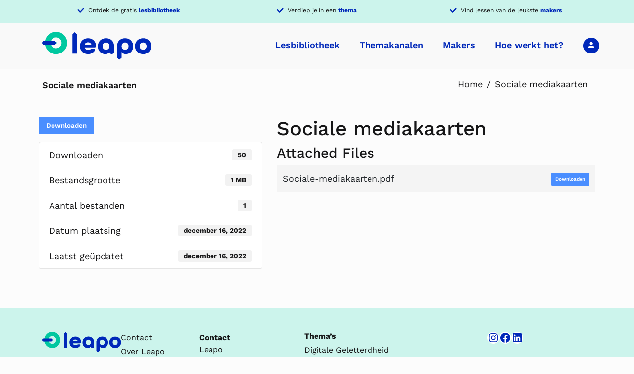

--- FILE ---
content_type: text/html; charset=UTF-8
request_url: https://leapo.nl/download/sociale-mediakaarten/
body_size: 21389
content:
<!DOCTYPE html>
<html lang="nl-NL">
	<head>
		<meta charset="UTF-8">
		<meta name="viewport" content="width=device-width, initial-scale=1.0" >
        <link rel="profile" href="https://gmpg.org/xfn/11">
        <meta name="theme-color" content="#3333FF">
        <meta name="format-detection" content="telephone=no">
        <script src="https://www.lessonup.com/embed.js"></script>
		<meta name='robots' content='index, follow, max-image-preview:large, max-snippet:-1, max-video-preview:-1' />

	<!-- This site is optimized with the Yoast SEO plugin v26.7 - https://yoast.com/wordpress/plugins/seo/ -->
	<title>Sociale mediakaarten - Leapo</title>
	<link rel="canonical" href="https://leapo.nl/download/sociale-mediakaarten/" />
	<meta property="og:locale" content="nl_NL" />
	<meta property="og:type" content="article" />
	<meta property="og:title" content="Sociale mediakaarten - Leapo" />
	<meta property="og:url" content="https://leapo.nl/download/sociale-mediakaarten/" />
	<meta property="og:site_name" content="Leapo" />
	<meta name="twitter:card" content="summary_large_image" />
	<script type="application/ld+json" class="yoast-schema-graph">{"@context":"https://schema.org","@graph":[{"@type":"WebPage","@id":"https://leapo.nl/download/sociale-mediakaarten/","url":"https://leapo.nl/download/sociale-mediakaarten/","name":"Sociale mediakaarten - Leapo","isPartOf":{"@id":"https://leapo.nl/#website"},"datePublished":"2022-12-16T12:14:57+00:00","breadcrumb":{"@id":"https://leapo.nl/download/sociale-mediakaarten/#breadcrumb"},"inLanguage":"nl-NL","potentialAction":[{"@type":"ReadAction","target":["https://leapo.nl/download/sociale-mediakaarten/"]}]},{"@type":"BreadcrumbList","@id":"https://leapo.nl/download/sociale-mediakaarten/#breadcrumb","itemListElement":[{"@type":"ListItem","position":1,"name":"Home","item":"https://leapo.nl/"},{"@type":"ListItem","position":2,"name":"Sociale mediakaarten"}]},{"@type":"WebSite","@id":"https://leapo.nl/#website","url":"https://leapo.nl/","name":"Leapo","description":"Breng bèta, wetenschap en techniek tot leven","publisher":{"@id":"https://leapo.nl/#organization"},"potentialAction":[{"@type":"SearchAction","target":{"@type":"EntryPoint","urlTemplate":"https://leapo.nl/?s={search_term_string}"},"query-input":{"@type":"PropertyValueSpecification","valueRequired":true,"valueName":"search_term_string"}}],"inLanguage":"nl-NL"},{"@type":"Organization","@id":"https://leapo.nl/#organization","name":"Leapo","url":"https://leapo.nl/","logo":{"@type":"ImageObject","inLanguage":"nl-NL","@id":"https://leapo.nl/#/schema/logo/image/","url":"https://leapo.nl/wp-content/uploads/2021/11/leapo-logo.svg","contentUrl":"https://leapo.nl/wp-content/uploads/2021/11/leapo-logo.svg","width":219,"height":56,"caption":"Leapo"},"image":{"@id":"https://leapo.nl/#/schema/logo/image/"}}]}</script>
	<!-- / Yoast SEO plugin. -->


<link rel='dns-prefetch' href='//www.googletagmanager.com' />
<link rel='dns-prefetch' href='//use.fontawesome.com' />

<link rel="alternate" title="oEmbed (JSON)" type="application/json+oembed" href="https://leapo.nl/wp-json/oembed/1.0/embed?url=https%3A%2F%2Fleapo.nl%2Fdownload%2Fsociale-mediakaarten%2F" />
<link rel="alternate" title="oEmbed (XML)" type="text/xml+oembed" href="https://leapo.nl/wp-json/oembed/1.0/embed?url=https%3A%2F%2Fleapo.nl%2Fdownload%2Fsociale-mediakaarten%2F&#038;format=xml" />
<style id='wp-img-auto-sizes-contain-inline-css' type='text/css'>
img:is([sizes=auto i],[sizes^="auto," i]){contain-intrinsic-size:3000px 1500px}
/*# sourceURL=wp-img-auto-sizes-contain-inline-css */
</style>
<link rel='stylesheet' id='Sowmedia_HotfixCss-css' href='https://leapo.nl/wp-content/themes/leapo/hotfix/hotfix.css?ver=1.0.0' type='text/css' media='all' />
<style id='wp-emoji-styles-inline-css' type='text/css'>

	img.wp-smiley, img.emoji {
		display: inline !important;
		border: none !important;
		box-shadow: none !important;
		height: 1em !important;
		width: 1em !important;
		margin: 0 0.07em !important;
		vertical-align: -0.1em !important;
		background: none !important;
		padding: 0 !important;
	}
/*# sourceURL=wp-emoji-styles-inline-css */
</style>
<link rel='stylesheet' id='wp-block-library-css' href='https://leapo.nl/wp-includes/css/dist/block-library/style.min.css?ver=40a8f88ae9bf90edc115675e86580dd9' type='text/css' media='all' />
<style id='wp-block-button-inline-css' type='text/css'>
.wp-block-button__link{align-content:center;box-sizing:border-box;cursor:pointer;display:inline-block;height:100%;text-align:center;word-break:break-word}.wp-block-button__link.aligncenter{text-align:center}.wp-block-button__link.alignright{text-align:right}:where(.wp-block-button__link){border-radius:9999px;box-shadow:none;padding:calc(.667em + 2px) calc(1.333em + 2px);text-decoration:none}.wp-block-button[style*=text-decoration] .wp-block-button__link{text-decoration:inherit}.wp-block-buttons>.wp-block-button.has-custom-width{max-width:none}.wp-block-buttons>.wp-block-button.has-custom-width .wp-block-button__link{width:100%}.wp-block-buttons>.wp-block-button.has-custom-font-size .wp-block-button__link{font-size:inherit}.wp-block-buttons>.wp-block-button.wp-block-button__width-25{width:calc(25% - var(--wp--style--block-gap, .5em)*.75)}.wp-block-buttons>.wp-block-button.wp-block-button__width-50{width:calc(50% - var(--wp--style--block-gap, .5em)*.5)}.wp-block-buttons>.wp-block-button.wp-block-button__width-75{width:calc(75% - var(--wp--style--block-gap, .5em)*.25)}.wp-block-buttons>.wp-block-button.wp-block-button__width-100{flex-basis:100%;width:100%}.wp-block-buttons.is-vertical>.wp-block-button.wp-block-button__width-25{width:25%}.wp-block-buttons.is-vertical>.wp-block-button.wp-block-button__width-50{width:50%}.wp-block-buttons.is-vertical>.wp-block-button.wp-block-button__width-75{width:75%}.wp-block-button.is-style-squared,.wp-block-button__link.wp-block-button.is-style-squared{border-radius:0}.wp-block-button.no-border-radius,.wp-block-button__link.no-border-radius{border-radius:0!important}:root :where(.wp-block-button .wp-block-button__link.is-style-outline),:root :where(.wp-block-button.is-style-outline>.wp-block-button__link){border:2px solid;padding:.667em 1.333em}:root :where(.wp-block-button .wp-block-button__link.is-style-outline:not(.has-text-color)),:root :where(.wp-block-button.is-style-outline>.wp-block-button__link:not(.has-text-color)){color:currentColor}:root :where(.wp-block-button .wp-block-button__link.is-style-outline:not(.has-background)),:root :where(.wp-block-button.is-style-outline>.wp-block-button__link:not(.has-background)){background-color:initial;background-image:none}
/*# sourceURL=https://leapo.nl/wp-includes/blocks/button/style.min.css */
</style>
<style id='wp-block-image-inline-css' type='text/css'>
.wp-block-image>a,.wp-block-image>figure>a{display:inline-block}.wp-block-image img{box-sizing:border-box;height:auto;max-width:100%;vertical-align:bottom}@media not (prefers-reduced-motion){.wp-block-image img.hide{visibility:hidden}.wp-block-image img.show{animation:show-content-image .4s}}.wp-block-image[style*=border-radius] img,.wp-block-image[style*=border-radius]>a{border-radius:inherit}.wp-block-image.has-custom-border img{box-sizing:border-box}.wp-block-image.aligncenter{text-align:center}.wp-block-image.alignfull>a,.wp-block-image.alignwide>a{width:100%}.wp-block-image.alignfull img,.wp-block-image.alignwide img{height:auto;width:100%}.wp-block-image .aligncenter,.wp-block-image .alignleft,.wp-block-image .alignright,.wp-block-image.aligncenter,.wp-block-image.alignleft,.wp-block-image.alignright{display:table}.wp-block-image .aligncenter>figcaption,.wp-block-image .alignleft>figcaption,.wp-block-image .alignright>figcaption,.wp-block-image.aligncenter>figcaption,.wp-block-image.alignleft>figcaption,.wp-block-image.alignright>figcaption{caption-side:bottom;display:table-caption}.wp-block-image .alignleft{float:left;margin:.5em 1em .5em 0}.wp-block-image .alignright{float:right;margin:.5em 0 .5em 1em}.wp-block-image .aligncenter{margin-left:auto;margin-right:auto}.wp-block-image :where(figcaption){margin-bottom:1em;margin-top:.5em}.wp-block-image.is-style-circle-mask img{border-radius:9999px}@supports ((-webkit-mask-image:none) or (mask-image:none)) or (-webkit-mask-image:none){.wp-block-image.is-style-circle-mask img{border-radius:0;-webkit-mask-image:url('data:image/svg+xml;utf8,<svg viewBox="0 0 100 100" xmlns="http://www.w3.org/2000/svg"><circle cx="50" cy="50" r="50"/></svg>');mask-image:url('data:image/svg+xml;utf8,<svg viewBox="0 0 100 100" xmlns="http://www.w3.org/2000/svg"><circle cx="50" cy="50" r="50"/></svg>');mask-mode:alpha;-webkit-mask-position:center;mask-position:center;-webkit-mask-repeat:no-repeat;mask-repeat:no-repeat;-webkit-mask-size:contain;mask-size:contain}}:root :where(.wp-block-image.is-style-rounded img,.wp-block-image .is-style-rounded img){border-radius:9999px}.wp-block-image figure{margin:0}.wp-lightbox-container{display:flex;flex-direction:column;position:relative}.wp-lightbox-container img{cursor:zoom-in}.wp-lightbox-container img:hover+button{opacity:1}.wp-lightbox-container button{align-items:center;backdrop-filter:blur(16px) saturate(180%);background-color:#5a5a5a40;border:none;border-radius:4px;cursor:zoom-in;display:flex;height:20px;justify-content:center;opacity:0;padding:0;position:absolute;right:16px;text-align:center;top:16px;width:20px;z-index:100}@media not (prefers-reduced-motion){.wp-lightbox-container button{transition:opacity .2s ease}}.wp-lightbox-container button:focus-visible{outline:3px auto #5a5a5a40;outline:3px auto -webkit-focus-ring-color;outline-offset:3px}.wp-lightbox-container button:hover{cursor:pointer;opacity:1}.wp-lightbox-container button:focus{opacity:1}.wp-lightbox-container button:focus,.wp-lightbox-container button:hover,.wp-lightbox-container button:not(:hover):not(:active):not(.has-background){background-color:#5a5a5a40;border:none}.wp-lightbox-overlay{box-sizing:border-box;cursor:zoom-out;height:100vh;left:0;overflow:hidden;position:fixed;top:0;visibility:hidden;width:100%;z-index:100000}.wp-lightbox-overlay .close-button{align-items:center;cursor:pointer;display:flex;justify-content:center;min-height:40px;min-width:40px;padding:0;position:absolute;right:calc(env(safe-area-inset-right) + 16px);top:calc(env(safe-area-inset-top) + 16px);z-index:5000000}.wp-lightbox-overlay .close-button:focus,.wp-lightbox-overlay .close-button:hover,.wp-lightbox-overlay .close-button:not(:hover):not(:active):not(.has-background){background:none;border:none}.wp-lightbox-overlay .lightbox-image-container{height:var(--wp--lightbox-container-height);left:50%;overflow:hidden;position:absolute;top:50%;transform:translate(-50%,-50%);transform-origin:top left;width:var(--wp--lightbox-container-width);z-index:9999999999}.wp-lightbox-overlay .wp-block-image{align-items:center;box-sizing:border-box;display:flex;height:100%;justify-content:center;margin:0;position:relative;transform-origin:0 0;width:100%;z-index:3000000}.wp-lightbox-overlay .wp-block-image img{height:var(--wp--lightbox-image-height);min-height:var(--wp--lightbox-image-height);min-width:var(--wp--lightbox-image-width);width:var(--wp--lightbox-image-width)}.wp-lightbox-overlay .wp-block-image figcaption{display:none}.wp-lightbox-overlay button{background:none;border:none}.wp-lightbox-overlay .scrim{background-color:#fff;height:100%;opacity:.9;position:absolute;width:100%;z-index:2000000}.wp-lightbox-overlay.active{visibility:visible}@media not (prefers-reduced-motion){.wp-lightbox-overlay.active{animation:turn-on-visibility .25s both}.wp-lightbox-overlay.active img{animation:turn-on-visibility .35s both}.wp-lightbox-overlay.show-closing-animation:not(.active){animation:turn-off-visibility .35s both}.wp-lightbox-overlay.show-closing-animation:not(.active) img{animation:turn-off-visibility .25s both}.wp-lightbox-overlay.zoom.active{animation:none;opacity:1;visibility:visible}.wp-lightbox-overlay.zoom.active .lightbox-image-container{animation:lightbox-zoom-in .4s}.wp-lightbox-overlay.zoom.active .lightbox-image-container img{animation:none}.wp-lightbox-overlay.zoom.active .scrim{animation:turn-on-visibility .4s forwards}.wp-lightbox-overlay.zoom.show-closing-animation:not(.active){animation:none}.wp-lightbox-overlay.zoom.show-closing-animation:not(.active) .lightbox-image-container{animation:lightbox-zoom-out .4s}.wp-lightbox-overlay.zoom.show-closing-animation:not(.active) .lightbox-image-container img{animation:none}.wp-lightbox-overlay.zoom.show-closing-animation:not(.active) .scrim{animation:turn-off-visibility .4s forwards}}@keyframes show-content-image{0%{visibility:hidden}99%{visibility:hidden}to{visibility:visible}}@keyframes turn-on-visibility{0%{opacity:0}to{opacity:1}}@keyframes turn-off-visibility{0%{opacity:1;visibility:visible}99%{opacity:0;visibility:visible}to{opacity:0;visibility:hidden}}@keyframes lightbox-zoom-in{0%{transform:translate(calc((-100vw + var(--wp--lightbox-scrollbar-width))/2 + var(--wp--lightbox-initial-left-position)),calc(-50vh + var(--wp--lightbox-initial-top-position))) scale(var(--wp--lightbox-scale))}to{transform:translate(-50%,-50%) scale(1)}}@keyframes lightbox-zoom-out{0%{transform:translate(-50%,-50%) scale(1);visibility:visible}99%{visibility:visible}to{transform:translate(calc((-100vw + var(--wp--lightbox-scrollbar-width))/2 + var(--wp--lightbox-initial-left-position)),calc(-50vh + var(--wp--lightbox-initial-top-position))) scale(var(--wp--lightbox-scale));visibility:hidden}}
/*# sourceURL=https://leapo.nl/wp-includes/blocks/image/style.min.css */
</style>
<style id='wp-block-buttons-inline-css' type='text/css'>
.wp-block-buttons{box-sizing:border-box}.wp-block-buttons.is-vertical{flex-direction:column}.wp-block-buttons.is-vertical>.wp-block-button:last-child{margin-bottom:0}.wp-block-buttons>.wp-block-button{display:inline-block;margin:0}.wp-block-buttons.is-content-justification-left{justify-content:flex-start}.wp-block-buttons.is-content-justification-left.is-vertical{align-items:flex-start}.wp-block-buttons.is-content-justification-center{justify-content:center}.wp-block-buttons.is-content-justification-center.is-vertical{align-items:center}.wp-block-buttons.is-content-justification-right{justify-content:flex-end}.wp-block-buttons.is-content-justification-right.is-vertical{align-items:flex-end}.wp-block-buttons.is-content-justification-space-between{justify-content:space-between}.wp-block-buttons.aligncenter{text-align:center}.wp-block-buttons:not(.is-content-justification-space-between,.is-content-justification-right,.is-content-justification-left,.is-content-justification-center) .wp-block-button.aligncenter{margin-left:auto;margin-right:auto;width:100%}.wp-block-buttons[style*=text-decoration] .wp-block-button,.wp-block-buttons[style*=text-decoration] .wp-block-button__link{text-decoration:inherit}.wp-block-buttons.has-custom-font-size .wp-block-button__link{font-size:inherit}.wp-block-buttons .wp-block-button__link{width:100%}.wp-block-button.aligncenter{text-align:center}
/*# sourceURL=https://leapo.nl/wp-includes/blocks/buttons/style.min.css */
</style>
<style id='wp-block-columns-inline-css' type='text/css'>
.wp-block-columns{box-sizing:border-box;display:flex;flex-wrap:wrap!important}@media (min-width:782px){.wp-block-columns{flex-wrap:nowrap!important}}.wp-block-columns{align-items:normal!important}.wp-block-columns.are-vertically-aligned-top{align-items:flex-start}.wp-block-columns.are-vertically-aligned-center{align-items:center}.wp-block-columns.are-vertically-aligned-bottom{align-items:flex-end}@media (max-width:781px){.wp-block-columns:not(.is-not-stacked-on-mobile)>.wp-block-column{flex-basis:100%!important}}@media (min-width:782px){.wp-block-columns:not(.is-not-stacked-on-mobile)>.wp-block-column{flex-basis:0;flex-grow:1}.wp-block-columns:not(.is-not-stacked-on-mobile)>.wp-block-column[style*=flex-basis]{flex-grow:0}}.wp-block-columns.is-not-stacked-on-mobile{flex-wrap:nowrap!important}.wp-block-columns.is-not-stacked-on-mobile>.wp-block-column{flex-basis:0;flex-grow:1}.wp-block-columns.is-not-stacked-on-mobile>.wp-block-column[style*=flex-basis]{flex-grow:0}:where(.wp-block-columns){margin-bottom:1.75em}:where(.wp-block-columns.has-background){padding:1.25em 2.375em}.wp-block-column{flex-grow:1;min-width:0;overflow-wrap:break-word;word-break:break-word}.wp-block-column.is-vertically-aligned-top{align-self:flex-start}.wp-block-column.is-vertically-aligned-center{align-self:center}.wp-block-column.is-vertically-aligned-bottom{align-self:flex-end}.wp-block-column.is-vertically-aligned-stretch{align-self:stretch}.wp-block-column.is-vertically-aligned-bottom,.wp-block-column.is-vertically-aligned-center,.wp-block-column.is-vertically-aligned-top{width:100%}
/*# sourceURL=https://leapo.nl/wp-includes/blocks/columns/style.min.css */
</style>
<style id='wp-block-paragraph-inline-css' type='text/css'>
.is-small-text{font-size:.875em}.is-regular-text{font-size:1em}.is-large-text{font-size:2.25em}.is-larger-text{font-size:3em}.has-drop-cap:not(:focus):first-letter{float:left;font-size:8.4em;font-style:normal;font-weight:100;line-height:.68;margin:.05em .1em 0 0;text-transform:uppercase}body.rtl .has-drop-cap:not(:focus):first-letter{float:none;margin-left:.1em}p.has-drop-cap.has-background{overflow:hidden}:root :where(p.has-background){padding:1.25em 2.375em}:where(p.has-text-color:not(.has-link-color)) a{color:inherit}p.has-text-align-left[style*="writing-mode:vertical-lr"],p.has-text-align-right[style*="writing-mode:vertical-rl"]{rotate:180deg}
/*# sourceURL=https://leapo.nl/wp-includes/blocks/paragraph/style.min.css */
</style>
<style id='wp-block-social-links-inline-css' type='text/css'>
.wp-block-social-links{background:none;box-sizing:border-box;margin-left:0;padding-left:0;padding-right:0;text-indent:0}.wp-block-social-links .wp-social-link a,.wp-block-social-links .wp-social-link a:hover{border-bottom:0;box-shadow:none;text-decoration:none}.wp-block-social-links .wp-social-link svg{height:1em;width:1em}.wp-block-social-links .wp-social-link span:not(.screen-reader-text){font-size:.65em;margin-left:.5em;margin-right:.5em}.wp-block-social-links.has-small-icon-size{font-size:16px}.wp-block-social-links,.wp-block-social-links.has-normal-icon-size{font-size:24px}.wp-block-social-links.has-large-icon-size{font-size:36px}.wp-block-social-links.has-huge-icon-size{font-size:48px}.wp-block-social-links.aligncenter{display:flex;justify-content:center}.wp-block-social-links.alignright{justify-content:flex-end}.wp-block-social-link{border-radius:9999px;display:block}@media not (prefers-reduced-motion){.wp-block-social-link{transition:transform .1s ease}}.wp-block-social-link{height:auto}.wp-block-social-link a{align-items:center;display:flex;line-height:0}.wp-block-social-link:hover{transform:scale(1.1)}.wp-block-social-links .wp-block-social-link.wp-social-link{display:inline-block;margin:0;padding:0}.wp-block-social-links .wp-block-social-link.wp-social-link .wp-block-social-link-anchor,.wp-block-social-links .wp-block-social-link.wp-social-link .wp-block-social-link-anchor svg,.wp-block-social-links .wp-block-social-link.wp-social-link .wp-block-social-link-anchor:active,.wp-block-social-links .wp-block-social-link.wp-social-link .wp-block-social-link-anchor:hover,.wp-block-social-links .wp-block-social-link.wp-social-link .wp-block-social-link-anchor:visited{color:currentColor;fill:currentColor}:where(.wp-block-social-links:not(.is-style-logos-only)) .wp-social-link{background-color:#f0f0f0;color:#444}:where(.wp-block-social-links:not(.is-style-logos-only)) .wp-social-link-amazon{background-color:#f90;color:#fff}:where(.wp-block-social-links:not(.is-style-logos-only)) .wp-social-link-bandcamp{background-color:#1ea0c3;color:#fff}:where(.wp-block-social-links:not(.is-style-logos-only)) .wp-social-link-behance{background-color:#0757fe;color:#fff}:where(.wp-block-social-links:not(.is-style-logos-only)) .wp-social-link-bluesky{background-color:#0a7aff;color:#fff}:where(.wp-block-social-links:not(.is-style-logos-only)) .wp-social-link-codepen{background-color:#1e1f26;color:#fff}:where(.wp-block-social-links:not(.is-style-logos-only)) .wp-social-link-deviantart{background-color:#02e49b;color:#fff}:where(.wp-block-social-links:not(.is-style-logos-only)) .wp-social-link-discord{background-color:#5865f2;color:#fff}:where(.wp-block-social-links:not(.is-style-logos-only)) .wp-social-link-dribbble{background-color:#e94c89;color:#fff}:where(.wp-block-social-links:not(.is-style-logos-only)) .wp-social-link-dropbox{background-color:#4280ff;color:#fff}:where(.wp-block-social-links:not(.is-style-logos-only)) .wp-social-link-etsy{background-color:#f45800;color:#fff}:where(.wp-block-social-links:not(.is-style-logos-only)) .wp-social-link-facebook{background-color:#0866ff;color:#fff}:where(.wp-block-social-links:not(.is-style-logos-only)) .wp-social-link-fivehundredpx{background-color:#000;color:#fff}:where(.wp-block-social-links:not(.is-style-logos-only)) .wp-social-link-flickr{background-color:#0461dd;color:#fff}:where(.wp-block-social-links:not(.is-style-logos-only)) .wp-social-link-foursquare{background-color:#e65678;color:#fff}:where(.wp-block-social-links:not(.is-style-logos-only)) .wp-social-link-github{background-color:#24292d;color:#fff}:where(.wp-block-social-links:not(.is-style-logos-only)) .wp-social-link-goodreads{background-color:#eceadd;color:#382110}:where(.wp-block-social-links:not(.is-style-logos-only)) .wp-social-link-google{background-color:#ea4434;color:#fff}:where(.wp-block-social-links:not(.is-style-logos-only)) .wp-social-link-gravatar{background-color:#1d4fc4;color:#fff}:where(.wp-block-social-links:not(.is-style-logos-only)) .wp-social-link-instagram{background-color:#f00075;color:#fff}:where(.wp-block-social-links:not(.is-style-logos-only)) .wp-social-link-lastfm{background-color:#e21b24;color:#fff}:where(.wp-block-social-links:not(.is-style-logos-only)) .wp-social-link-linkedin{background-color:#0d66c2;color:#fff}:where(.wp-block-social-links:not(.is-style-logos-only)) .wp-social-link-mastodon{background-color:#3288d4;color:#fff}:where(.wp-block-social-links:not(.is-style-logos-only)) .wp-social-link-medium{background-color:#000;color:#fff}:where(.wp-block-social-links:not(.is-style-logos-only)) .wp-social-link-meetup{background-color:#f6405f;color:#fff}:where(.wp-block-social-links:not(.is-style-logos-only)) .wp-social-link-patreon{background-color:#000;color:#fff}:where(.wp-block-social-links:not(.is-style-logos-only)) .wp-social-link-pinterest{background-color:#e60122;color:#fff}:where(.wp-block-social-links:not(.is-style-logos-only)) .wp-social-link-pocket{background-color:#ef4155;color:#fff}:where(.wp-block-social-links:not(.is-style-logos-only)) .wp-social-link-reddit{background-color:#ff4500;color:#fff}:where(.wp-block-social-links:not(.is-style-logos-only)) .wp-social-link-skype{background-color:#0478d7;color:#fff}:where(.wp-block-social-links:not(.is-style-logos-only)) .wp-social-link-snapchat{background-color:#fefc00;color:#fff;stroke:#000}:where(.wp-block-social-links:not(.is-style-logos-only)) .wp-social-link-soundcloud{background-color:#ff5600;color:#fff}:where(.wp-block-social-links:not(.is-style-logos-only)) .wp-social-link-spotify{background-color:#1bd760;color:#fff}:where(.wp-block-social-links:not(.is-style-logos-only)) .wp-social-link-telegram{background-color:#2aabee;color:#fff}:where(.wp-block-social-links:not(.is-style-logos-only)) .wp-social-link-threads{background-color:#000;color:#fff}:where(.wp-block-social-links:not(.is-style-logos-only)) .wp-social-link-tiktok{background-color:#000;color:#fff}:where(.wp-block-social-links:not(.is-style-logos-only)) .wp-social-link-tumblr{background-color:#011835;color:#fff}:where(.wp-block-social-links:not(.is-style-logos-only)) .wp-social-link-twitch{background-color:#6440a4;color:#fff}:where(.wp-block-social-links:not(.is-style-logos-only)) .wp-social-link-twitter{background-color:#1da1f2;color:#fff}:where(.wp-block-social-links:not(.is-style-logos-only)) .wp-social-link-vimeo{background-color:#1eb7ea;color:#fff}:where(.wp-block-social-links:not(.is-style-logos-only)) .wp-social-link-vk{background-color:#4680c2;color:#fff}:where(.wp-block-social-links:not(.is-style-logos-only)) .wp-social-link-wordpress{background-color:#3499cd;color:#fff}:where(.wp-block-social-links:not(.is-style-logos-only)) .wp-social-link-whatsapp{background-color:#25d366;color:#fff}:where(.wp-block-social-links:not(.is-style-logos-only)) .wp-social-link-x{background-color:#000;color:#fff}:where(.wp-block-social-links:not(.is-style-logos-only)) .wp-social-link-yelp{background-color:#d32422;color:#fff}:where(.wp-block-social-links:not(.is-style-logos-only)) .wp-social-link-youtube{background-color:red;color:#fff}:where(.wp-block-social-links.is-style-logos-only) .wp-social-link{background:none}:where(.wp-block-social-links.is-style-logos-only) .wp-social-link svg{height:1.25em;width:1.25em}:where(.wp-block-social-links.is-style-logos-only) .wp-social-link-amazon{color:#f90}:where(.wp-block-social-links.is-style-logos-only) .wp-social-link-bandcamp{color:#1ea0c3}:where(.wp-block-social-links.is-style-logos-only) .wp-social-link-behance{color:#0757fe}:where(.wp-block-social-links.is-style-logos-only) .wp-social-link-bluesky{color:#0a7aff}:where(.wp-block-social-links.is-style-logos-only) .wp-social-link-codepen{color:#1e1f26}:where(.wp-block-social-links.is-style-logos-only) .wp-social-link-deviantart{color:#02e49b}:where(.wp-block-social-links.is-style-logos-only) .wp-social-link-discord{color:#5865f2}:where(.wp-block-social-links.is-style-logos-only) .wp-social-link-dribbble{color:#e94c89}:where(.wp-block-social-links.is-style-logos-only) .wp-social-link-dropbox{color:#4280ff}:where(.wp-block-social-links.is-style-logos-only) .wp-social-link-etsy{color:#f45800}:where(.wp-block-social-links.is-style-logos-only) .wp-social-link-facebook{color:#0866ff}:where(.wp-block-social-links.is-style-logos-only) .wp-social-link-fivehundredpx{color:#000}:where(.wp-block-social-links.is-style-logos-only) .wp-social-link-flickr{color:#0461dd}:where(.wp-block-social-links.is-style-logos-only) .wp-social-link-foursquare{color:#e65678}:where(.wp-block-social-links.is-style-logos-only) .wp-social-link-github{color:#24292d}:where(.wp-block-social-links.is-style-logos-only) .wp-social-link-goodreads{color:#382110}:where(.wp-block-social-links.is-style-logos-only) .wp-social-link-google{color:#ea4434}:where(.wp-block-social-links.is-style-logos-only) .wp-social-link-gravatar{color:#1d4fc4}:where(.wp-block-social-links.is-style-logos-only) .wp-social-link-instagram{color:#f00075}:where(.wp-block-social-links.is-style-logos-only) .wp-social-link-lastfm{color:#e21b24}:where(.wp-block-social-links.is-style-logos-only) .wp-social-link-linkedin{color:#0d66c2}:where(.wp-block-social-links.is-style-logos-only) .wp-social-link-mastodon{color:#3288d4}:where(.wp-block-social-links.is-style-logos-only) .wp-social-link-medium{color:#000}:where(.wp-block-social-links.is-style-logos-only) .wp-social-link-meetup{color:#f6405f}:where(.wp-block-social-links.is-style-logos-only) .wp-social-link-patreon{color:#000}:where(.wp-block-social-links.is-style-logos-only) .wp-social-link-pinterest{color:#e60122}:where(.wp-block-social-links.is-style-logos-only) .wp-social-link-pocket{color:#ef4155}:where(.wp-block-social-links.is-style-logos-only) .wp-social-link-reddit{color:#ff4500}:where(.wp-block-social-links.is-style-logos-only) .wp-social-link-skype{color:#0478d7}:where(.wp-block-social-links.is-style-logos-only) .wp-social-link-snapchat{color:#fff;stroke:#000}:where(.wp-block-social-links.is-style-logos-only) .wp-social-link-soundcloud{color:#ff5600}:where(.wp-block-social-links.is-style-logos-only) .wp-social-link-spotify{color:#1bd760}:where(.wp-block-social-links.is-style-logos-only) .wp-social-link-telegram{color:#2aabee}:where(.wp-block-social-links.is-style-logos-only) .wp-social-link-threads{color:#000}:where(.wp-block-social-links.is-style-logos-only) .wp-social-link-tiktok{color:#000}:where(.wp-block-social-links.is-style-logos-only) .wp-social-link-tumblr{color:#011835}:where(.wp-block-social-links.is-style-logos-only) .wp-social-link-twitch{color:#6440a4}:where(.wp-block-social-links.is-style-logos-only) .wp-social-link-twitter{color:#1da1f2}:where(.wp-block-social-links.is-style-logos-only) .wp-social-link-vimeo{color:#1eb7ea}:where(.wp-block-social-links.is-style-logos-only) .wp-social-link-vk{color:#4680c2}:where(.wp-block-social-links.is-style-logos-only) .wp-social-link-whatsapp{color:#25d366}:where(.wp-block-social-links.is-style-logos-only) .wp-social-link-wordpress{color:#3499cd}:where(.wp-block-social-links.is-style-logos-only) .wp-social-link-x{color:#000}:where(.wp-block-social-links.is-style-logos-only) .wp-social-link-yelp{color:#d32422}:where(.wp-block-social-links.is-style-logos-only) .wp-social-link-youtube{color:red}.wp-block-social-links.is-style-pill-shape .wp-social-link{width:auto}:root :where(.wp-block-social-links .wp-social-link a){padding:.25em}:root :where(.wp-block-social-links.is-style-logos-only .wp-social-link a){padding:0}:root :where(.wp-block-social-links.is-style-pill-shape .wp-social-link a){padding-left:.6666666667em;padding-right:.6666666667em}.wp-block-social-links:not(.has-icon-color):not(.has-icon-background-color) .wp-social-link-snapchat .wp-block-social-link-label{color:#000}
/*# sourceURL=https://leapo.nl/wp-includes/blocks/social-links/style.min.css */
</style>
<style id='global-styles-inline-css' type='text/css'>
:root{--wp--preset--aspect-ratio--square: 1;--wp--preset--aspect-ratio--4-3: 4/3;--wp--preset--aspect-ratio--3-4: 3/4;--wp--preset--aspect-ratio--3-2: 3/2;--wp--preset--aspect-ratio--2-3: 2/3;--wp--preset--aspect-ratio--16-9: 16/9;--wp--preset--aspect-ratio--9-16: 9/16;--wp--preset--color--black: #000000;--wp--preset--color--cyan-bluish-gray: #abb8c3;--wp--preset--color--white: #ffffff;--wp--preset--color--pale-pink: #f78da7;--wp--preset--color--vivid-red: #cf2e2e;--wp--preset--color--luminous-vivid-orange: #ff6900;--wp--preset--color--luminous-vivid-amber: #fcb900;--wp--preset--color--light-green-cyan: #7bdcb5;--wp--preset--color--vivid-green-cyan: #00d084;--wp--preset--color--pale-cyan-blue: #8ed1fc;--wp--preset--color--vivid-cyan-blue: #0693e3;--wp--preset--color--vivid-purple: #9b51e0;--wp--preset--color--primary: #00C8A0;--wp--preset--color--secondary: #CCF4EC;--wp--preset--color--highlight: #0028B9;--wp--preset--color--purple: #99a9e3;--wp--preset--color--orange: #FF7348;--wp--preset--color--yellow: #FFB100;--wp--preset--color--gray-900: #161617;--wp--preset--color--gray-700: #494949;--wp--preset--color--gray-500: #707070;--wp--preset--color--gray-300: #EAEAEA;--wp--preset--color--gray-100: #F9F9F9;--wp--preset--gradient--vivid-cyan-blue-to-vivid-purple: linear-gradient(135deg,rgb(6,147,227) 0%,rgb(155,81,224) 100%);--wp--preset--gradient--light-green-cyan-to-vivid-green-cyan: linear-gradient(135deg,rgb(122,220,180) 0%,rgb(0,208,130) 100%);--wp--preset--gradient--luminous-vivid-amber-to-luminous-vivid-orange: linear-gradient(135deg,rgb(252,185,0) 0%,rgb(255,105,0) 100%);--wp--preset--gradient--luminous-vivid-orange-to-vivid-red: linear-gradient(135deg,rgb(255,105,0) 0%,rgb(207,46,46) 100%);--wp--preset--gradient--very-light-gray-to-cyan-bluish-gray: linear-gradient(135deg,rgb(238,238,238) 0%,rgb(169,184,195) 100%);--wp--preset--gradient--cool-to-warm-spectrum: linear-gradient(135deg,rgb(74,234,220) 0%,rgb(151,120,209) 20%,rgb(207,42,186) 40%,rgb(238,44,130) 60%,rgb(251,105,98) 80%,rgb(254,248,76) 100%);--wp--preset--gradient--blush-light-purple: linear-gradient(135deg,rgb(255,206,236) 0%,rgb(152,150,240) 100%);--wp--preset--gradient--blush-bordeaux: linear-gradient(135deg,rgb(254,205,165) 0%,rgb(254,45,45) 50%,rgb(107,0,62) 100%);--wp--preset--gradient--luminous-dusk: linear-gradient(135deg,rgb(255,203,112) 0%,rgb(199,81,192) 50%,rgb(65,88,208) 100%);--wp--preset--gradient--pale-ocean: linear-gradient(135deg,rgb(255,245,203) 0%,rgb(182,227,212) 50%,rgb(51,167,181) 100%);--wp--preset--gradient--electric-grass: linear-gradient(135deg,rgb(202,248,128) 0%,rgb(113,206,126) 100%);--wp--preset--gradient--midnight: linear-gradient(135deg,rgb(2,3,129) 0%,rgb(40,116,252) 100%);--wp--preset--font-size--small: 0.75rem;--wp--preset--font-size--medium: 1rem;--wp--preset--font-size--large: 1.5rem;--wp--preset--font-size--x-large: 42px;--wp--preset--font-size--normal: 1.125rem;--wp--preset--font-size--heading-1: 4rem;--wp--preset--font-size--heading-2: 3rem;--wp--preset--font-size--heading-3: 2.25rem;--wp--preset--font-size--heading-4: 1.875rem;--wp--preset--font-size--heading-5: 1.625rem;--wp--preset--font-size--heading-6: 1.125rem;--wp--preset--spacing--20: 0.44rem;--wp--preset--spacing--30: 0.67rem;--wp--preset--spacing--40: 1rem;--wp--preset--spacing--50: 1.5rem;--wp--preset--spacing--60: 2.25rem;--wp--preset--spacing--70: 3.38rem;--wp--preset--spacing--80: 5.06rem;--wp--preset--shadow--natural: 6px 6px 9px rgba(0, 0, 0, 0.2);--wp--preset--shadow--deep: 12px 12px 50px rgba(0, 0, 0, 0.4);--wp--preset--shadow--sharp: 6px 6px 0px rgba(0, 0, 0, 0.2);--wp--preset--shadow--outlined: 6px 6px 0px -3px rgb(255, 255, 255), 6px 6px rgb(0, 0, 0);--wp--preset--shadow--crisp: 6px 6px 0px rgb(0, 0, 0);}:root { --wp--style--global--content-size: 1140px;--wp--style--global--wide-size: 1140px; }:where(body) { margin: 0; }.wp-site-blocks > .alignleft { float: left; margin-right: 2em; }.wp-site-blocks > .alignright { float: right; margin-left: 2em; }.wp-site-blocks > .aligncenter { justify-content: center; margin-left: auto; margin-right: auto; }:where(.is-layout-flex){gap: 0.5em;}:where(.is-layout-grid){gap: 0.5em;}.is-layout-flow > .alignleft{float: left;margin-inline-start: 0;margin-inline-end: 2em;}.is-layout-flow > .alignright{float: right;margin-inline-start: 2em;margin-inline-end: 0;}.is-layout-flow > .aligncenter{margin-left: auto !important;margin-right: auto !important;}.is-layout-constrained > .alignleft{float: left;margin-inline-start: 0;margin-inline-end: 2em;}.is-layout-constrained > .alignright{float: right;margin-inline-start: 2em;margin-inline-end: 0;}.is-layout-constrained > .aligncenter{margin-left: auto !important;margin-right: auto !important;}.is-layout-constrained > :where(:not(.alignleft):not(.alignright):not(.alignfull)){max-width: var(--wp--style--global--content-size);margin-left: auto !important;margin-right: auto !important;}.is-layout-constrained > .alignwide{max-width: var(--wp--style--global--wide-size);}body .is-layout-flex{display: flex;}.is-layout-flex{flex-wrap: wrap;align-items: center;}.is-layout-flex > :is(*, div){margin: 0;}body .is-layout-grid{display: grid;}.is-layout-grid > :is(*, div){margin: 0;}body{padding-top: 0px;padding-right: 0px;padding-bottom: 0px;padding-left: 0px;}a:where(:not(.wp-element-button)){text-decoration: underline;}:root :where(.wp-element-button, .wp-block-button__link){background-color: #32373c;border-width: 0;color: #fff;font-family: inherit;font-size: inherit;font-style: inherit;font-weight: inherit;letter-spacing: inherit;line-height: inherit;padding-top: calc(0.667em + 2px);padding-right: calc(1.333em + 2px);padding-bottom: calc(0.667em + 2px);padding-left: calc(1.333em + 2px);text-decoration: none;text-transform: inherit;}.has-black-color{color: var(--wp--preset--color--black) !important;}.has-cyan-bluish-gray-color{color: var(--wp--preset--color--cyan-bluish-gray) !important;}.has-white-color{color: var(--wp--preset--color--white) !important;}.has-pale-pink-color{color: var(--wp--preset--color--pale-pink) !important;}.has-vivid-red-color{color: var(--wp--preset--color--vivid-red) !important;}.has-luminous-vivid-orange-color{color: var(--wp--preset--color--luminous-vivid-orange) !important;}.has-luminous-vivid-amber-color{color: var(--wp--preset--color--luminous-vivid-amber) !important;}.has-light-green-cyan-color{color: var(--wp--preset--color--light-green-cyan) !important;}.has-vivid-green-cyan-color{color: var(--wp--preset--color--vivid-green-cyan) !important;}.has-pale-cyan-blue-color{color: var(--wp--preset--color--pale-cyan-blue) !important;}.has-vivid-cyan-blue-color{color: var(--wp--preset--color--vivid-cyan-blue) !important;}.has-vivid-purple-color{color: var(--wp--preset--color--vivid-purple) !important;}.has-primary-color{color: var(--wp--preset--color--primary) !important;}.has-secondary-color{color: var(--wp--preset--color--secondary) !important;}.has-highlight-color{color: var(--wp--preset--color--highlight) !important;}.has-purple-color{color: var(--wp--preset--color--purple) !important;}.has-orange-color{color: var(--wp--preset--color--orange) !important;}.has-yellow-color{color: var(--wp--preset--color--yellow) !important;}.has-gray-900-color{color: var(--wp--preset--color--gray-900) !important;}.has-gray-700-color{color: var(--wp--preset--color--gray-700) !important;}.has-gray-500-color{color: var(--wp--preset--color--gray-500) !important;}.has-gray-300-color{color: var(--wp--preset--color--gray-300) !important;}.has-gray-100-color{color: var(--wp--preset--color--gray-100) !important;}.has-black-background-color{background-color: var(--wp--preset--color--black) !important;}.has-cyan-bluish-gray-background-color{background-color: var(--wp--preset--color--cyan-bluish-gray) !important;}.has-white-background-color{background-color: var(--wp--preset--color--white) !important;}.has-pale-pink-background-color{background-color: var(--wp--preset--color--pale-pink) !important;}.has-vivid-red-background-color{background-color: var(--wp--preset--color--vivid-red) !important;}.has-luminous-vivid-orange-background-color{background-color: var(--wp--preset--color--luminous-vivid-orange) !important;}.has-luminous-vivid-amber-background-color{background-color: var(--wp--preset--color--luminous-vivid-amber) !important;}.has-light-green-cyan-background-color{background-color: var(--wp--preset--color--light-green-cyan) !important;}.has-vivid-green-cyan-background-color{background-color: var(--wp--preset--color--vivid-green-cyan) !important;}.has-pale-cyan-blue-background-color{background-color: var(--wp--preset--color--pale-cyan-blue) !important;}.has-vivid-cyan-blue-background-color{background-color: var(--wp--preset--color--vivid-cyan-blue) !important;}.has-vivid-purple-background-color{background-color: var(--wp--preset--color--vivid-purple) !important;}.has-primary-background-color{background-color: var(--wp--preset--color--primary) !important;}.has-secondary-background-color{background-color: var(--wp--preset--color--secondary) !important;}.has-highlight-background-color{background-color: var(--wp--preset--color--highlight) !important;}.has-purple-background-color{background-color: var(--wp--preset--color--purple) !important;}.has-orange-background-color{background-color: var(--wp--preset--color--orange) !important;}.has-yellow-background-color{background-color: var(--wp--preset--color--yellow) !important;}.has-gray-900-background-color{background-color: var(--wp--preset--color--gray-900) !important;}.has-gray-700-background-color{background-color: var(--wp--preset--color--gray-700) !important;}.has-gray-500-background-color{background-color: var(--wp--preset--color--gray-500) !important;}.has-gray-300-background-color{background-color: var(--wp--preset--color--gray-300) !important;}.has-gray-100-background-color{background-color: var(--wp--preset--color--gray-100) !important;}.has-black-border-color{border-color: var(--wp--preset--color--black) !important;}.has-cyan-bluish-gray-border-color{border-color: var(--wp--preset--color--cyan-bluish-gray) !important;}.has-white-border-color{border-color: var(--wp--preset--color--white) !important;}.has-pale-pink-border-color{border-color: var(--wp--preset--color--pale-pink) !important;}.has-vivid-red-border-color{border-color: var(--wp--preset--color--vivid-red) !important;}.has-luminous-vivid-orange-border-color{border-color: var(--wp--preset--color--luminous-vivid-orange) !important;}.has-luminous-vivid-amber-border-color{border-color: var(--wp--preset--color--luminous-vivid-amber) !important;}.has-light-green-cyan-border-color{border-color: var(--wp--preset--color--light-green-cyan) !important;}.has-vivid-green-cyan-border-color{border-color: var(--wp--preset--color--vivid-green-cyan) !important;}.has-pale-cyan-blue-border-color{border-color: var(--wp--preset--color--pale-cyan-blue) !important;}.has-vivid-cyan-blue-border-color{border-color: var(--wp--preset--color--vivid-cyan-blue) !important;}.has-vivid-purple-border-color{border-color: var(--wp--preset--color--vivid-purple) !important;}.has-primary-border-color{border-color: var(--wp--preset--color--primary) !important;}.has-secondary-border-color{border-color: var(--wp--preset--color--secondary) !important;}.has-highlight-border-color{border-color: var(--wp--preset--color--highlight) !important;}.has-purple-border-color{border-color: var(--wp--preset--color--purple) !important;}.has-orange-border-color{border-color: var(--wp--preset--color--orange) !important;}.has-yellow-border-color{border-color: var(--wp--preset--color--yellow) !important;}.has-gray-900-border-color{border-color: var(--wp--preset--color--gray-900) !important;}.has-gray-700-border-color{border-color: var(--wp--preset--color--gray-700) !important;}.has-gray-500-border-color{border-color: var(--wp--preset--color--gray-500) !important;}.has-gray-300-border-color{border-color: var(--wp--preset--color--gray-300) !important;}.has-gray-100-border-color{border-color: var(--wp--preset--color--gray-100) !important;}.has-vivid-cyan-blue-to-vivid-purple-gradient-background{background: var(--wp--preset--gradient--vivid-cyan-blue-to-vivid-purple) !important;}.has-light-green-cyan-to-vivid-green-cyan-gradient-background{background: var(--wp--preset--gradient--light-green-cyan-to-vivid-green-cyan) !important;}.has-luminous-vivid-amber-to-luminous-vivid-orange-gradient-background{background: var(--wp--preset--gradient--luminous-vivid-amber-to-luminous-vivid-orange) !important;}.has-luminous-vivid-orange-to-vivid-red-gradient-background{background: var(--wp--preset--gradient--luminous-vivid-orange-to-vivid-red) !important;}.has-very-light-gray-to-cyan-bluish-gray-gradient-background{background: var(--wp--preset--gradient--very-light-gray-to-cyan-bluish-gray) !important;}.has-cool-to-warm-spectrum-gradient-background{background: var(--wp--preset--gradient--cool-to-warm-spectrum) !important;}.has-blush-light-purple-gradient-background{background: var(--wp--preset--gradient--blush-light-purple) !important;}.has-blush-bordeaux-gradient-background{background: var(--wp--preset--gradient--blush-bordeaux) !important;}.has-luminous-dusk-gradient-background{background: var(--wp--preset--gradient--luminous-dusk) !important;}.has-pale-ocean-gradient-background{background: var(--wp--preset--gradient--pale-ocean) !important;}.has-electric-grass-gradient-background{background: var(--wp--preset--gradient--electric-grass) !important;}.has-midnight-gradient-background{background: var(--wp--preset--gradient--midnight) !important;}.has-small-font-size{font-size: var(--wp--preset--font-size--small) !important;}.has-medium-font-size{font-size: var(--wp--preset--font-size--medium) !important;}.has-large-font-size{font-size: var(--wp--preset--font-size--large) !important;}.has-x-large-font-size{font-size: var(--wp--preset--font-size--x-large) !important;}.has-normal-font-size{font-size: var(--wp--preset--font-size--normal) !important;}.has-heading-1-font-size{font-size: var(--wp--preset--font-size--heading-1) !important;}.has-heading-2-font-size{font-size: var(--wp--preset--font-size--heading-2) !important;}.has-heading-3-font-size{font-size: var(--wp--preset--font-size--heading-3) !important;}.has-heading-4-font-size{font-size: var(--wp--preset--font-size--heading-4) !important;}.has-heading-5-font-size{font-size: var(--wp--preset--font-size--heading-5) !important;}.has-heading-6-font-size{font-size: var(--wp--preset--font-size--heading-6) !important;}
:where(.wp-block-columns.is-layout-flex){gap: 2em;}:where(.wp-block-columns.is-layout-grid){gap: 2em;}
/*# sourceURL=global-styles-inline-css */
</style>
<style id='core-block-supports-inline-css' type='text/css'>
.wp-container-core-buttons-is-layout-ae2fe186{justify-content:flex-end;}.wp-elements-9288eb8cf641729d617de87982f3a5f0 a:where(:not(.wp-element-button)){color:var(--wp--preset--color--highlight);}.wp-container-core-columns-is-layout-9d6595d7{flex-wrap:nowrap;}
/*# sourceURL=core-block-supports-inline-css */
</style>

<link rel='stylesheet' id='subscription-discounts-front-css-css' href='https://leapo.nl/wp-content/plugins/discounts-for-woocommerce-subscriptions/assets/frontend/main.css?ver=4.1.0' type='text/css' media='all' />
<link rel='stylesheet' id='wpdm-font-awesome-css' href='https://use.fontawesome.com/releases/v6.7.2/css/all.css?ver=40a8f88ae9bf90edc115675e86580dd9' type='text/css' media='all' />
<link rel='stylesheet' id='wpdm-front-css' href='https://leapo.nl/wp-content/plugins/download-manager/assets/css/front.min.css?ver=40a8f88ae9bf90edc115675e86580dd9' type='text/css' media='all' />
<link rel='stylesheet' id='woocommerce-layout-css' href='https://leapo.nl/wp-content/plugins/woocommerce/assets/css/woocommerce-layout.css?ver=10.4.3' type='text/css' media='all' />
<link rel='stylesheet' id='woocommerce-smallscreen-css' href='https://leapo.nl/wp-content/plugins/woocommerce/assets/css/woocommerce-smallscreen.css?ver=10.4.3' type='text/css' media='only screen and (max-width: 768px)' />
<link rel='stylesheet' id='woocommerce-general-css' href='https://leapo.nl/wp-content/plugins/woocommerce/assets/css/woocommerce.css?ver=10.4.3' type='text/css' media='all' />
<style id='woocommerce-inline-inline-css' type='text/css'>
.woocommerce form .form-row .required { visibility: visible; }
/*# sourceURL=woocommerce-inline-inline-css */
</style>
<link rel='stylesheet' id='wc-memberships-frontend-css' href='https://leapo.nl/wp-content/plugins/woocommerce-memberships/assets/css/frontend/wc-memberships-frontend.min.css?ver=1.27.5' type='text/css' media='all' />
<link rel='stylesheet' id='leapo-app-css' href='https://leapo.nl/wp-content/themes/leapo/dist/css/app.css?id=c0cfb6b69fa280f8daf6d5037281ead5&#038;ver=1.0.0' type='text/css' media='all' />
<link rel='stylesheet' id='mollie-applepaydirect-css' href='https://leapo.nl/wp-content/plugins/mollie-payments-for-woocommerce/public/css/mollie-applepaydirect.min.css?ver=1766027559' type='text/css' media='screen' />
<script type="text/javascript" src="https://leapo.nl/wp-includes/js/jquery/jquery.min.js?ver=3.7.1" id="jquery-core-js"></script>
<script type="text/javascript" src="https://leapo.nl/wp-includes/js/jquery/jquery-migrate.min.js?ver=3.4.1" id="jquery-migrate-js"></script>
<script type="text/javascript" src="https://leapo.nl/wp-includes/js/jquery/ui/core.min.js?ver=1.13.3" id="jquery-ui-core-js"></script>
<script type="text/javascript" src="https://leapo.nl/wp-includes/js/jquery/ui/mouse.min.js?ver=1.13.3" id="jquery-ui-mouse-js"></script>
<script type="text/javascript" src="https://leapo.nl/wp-includes/js/jquery/ui/sortable.min.js?ver=1.13.3" id="jquery-ui-sortable-js"></script>
<script type="text/javascript" src="https://leapo.nl/wp-includes/js/jquery/ui/resizable.min.js?ver=1.13.3" id="jquery-ui-resizable-js"></script>
<script type="text/javascript" src="https://leapo.nl/wp-content/plugins/advanced-custom-fields-pro/assets/build/js/acf.min.js?ver=6.7.0.2" id="acf-js"></script>
<script type="text/javascript" src="https://leapo.nl/wp-includes/js/dist/dom-ready.min.js?ver=f77871ff7694fffea381" id="wp-dom-ready-js"></script>
<script type="text/javascript" src="https://leapo.nl/wp-includes/js/dist/hooks.min.js?ver=dd5603f07f9220ed27f1" id="wp-hooks-js"></script>
<script type="text/javascript" src="https://leapo.nl/wp-includes/js/dist/i18n.min.js?ver=c26c3dc7bed366793375" id="wp-i18n-js"></script>
<script type="text/javascript" id="wp-i18n-js-after">
/* <![CDATA[ */
wp.i18n.setLocaleData( { 'text direction\u0004ltr': [ 'ltr' ] } );
wp.i18n.setLocaleData( { 'text direction\u0004ltr': [ 'ltr' ] } );
//# sourceURL=wp-i18n-js-after
/* ]]> */
</script>
<script type="text/javascript" id="wp-a11y-js-translations">
/* <![CDATA[ */
( function( domain, translations ) {
	var localeData = translations.locale_data[ domain ] || translations.locale_data.messages;
	localeData[""].domain = domain;
	wp.i18n.setLocaleData( localeData, domain );
} )( "default", {"translation-revision-date":"2025-12-16 18:13:25+0000","generator":"GlotPress\/4.0.3","domain":"messages","locale_data":{"messages":{"":{"domain":"messages","plural-forms":"nplurals=2; plural=n != 1;","lang":"nl"},"Notifications":["Meldingen"]}},"comment":{"reference":"wp-includes\/js\/dist\/a11y.js"}} );
//# sourceURL=wp-a11y-js-translations
/* ]]> */
</script>
<script type="text/javascript" src="https://leapo.nl/wp-includes/js/dist/a11y.min.js?ver=cb460b4676c94bd228ed" id="wp-a11y-js"></script>
<script type="text/javascript" src="https://leapo.nl/wp-content/plugins/advanced-custom-fields-pro/assets/build/js/acf-input.min.js?ver=6.7.0.2" id="acf-input-js"></script>
<script type="text/javascript" id="woocommerce-google-analytics-integration-gtag-js-after">
/* <![CDATA[ */
/* Google Analytics for WooCommerce (gtag.js) */
					window.dataLayer = window.dataLayer || [];
					function gtag(){dataLayer.push(arguments);}
					// Set up default consent state.
					for ( const mode of [{"analytics_storage":"denied","ad_storage":"denied","ad_user_data":"denied","ad_personalization":"denied","region":["AT","BE","BG","HR","CY","CZ","DK","EE","FI","FR","DE","GR","HU","IS","IE","IT","LV","LI","LT","LU","MT","NL","NO","PL","PT","RO","SK","SI","ES","SE","GB","CH"]}] || [] ) {
						gtag( "consent", "default", { "wait_for_update": 500, ...mode } );
					}
					gtag("js", new Date());
					gtag("set", "developer_id.dOGY3NW", true);
					gtag("config", "UA-186447573-1", {"track_404":true,"allow_google_signals":true,"logged_in":false,"linker":{"domains":[],"allow_incoming":false},"custom_map":{"dimension1":"logged_in"}});
//# sourceURL=woocommerce-google-analytics-integration-gtag-js-after
/* ]]> */
</script>
<script type="text/javascript" id="subscription-discounts-front-js-js-extra">
/* <![CDATA[ */
var subscriptionDiscountsData = {"loadVariationNonce":"4340ad81c1","supportedVariableProductTypes":["variable-subscription"],"supportedSimpleProductTypes":["subscription"]};
//# sourceURL=subscription-discounts-front-js-js-extra
/* ]]> */
</script>
<script type="text/javascript" src="https://leapo.nl/wp-content/plugins/discounts-for-woocommerce-subscriptions/assets/frontend/main.min.js?ver=4.1.0" id="subscription-discounts-front-js-js"></script>
<script type="text/javascript" src="https://leapo.nl/wp-content/plugins/download-manager/assets/js/wpdm.min.js?ver=40a8f88ae9bf90edc115675e86580dd9" id="wpdmjs-js"></script>
<script type="text/javascript" id="wpdm-frontjs-js-extra">
/* <![CDATA[ */
var wpdm_url = {"home":"https://leapo.nl/","site":"https://leapo.nl/","ajax":"https://leapo.nl/wp-admin/admin-ajax.php","page_code":"0eb6a604b9d0692601e9154faeedf2f8"};
var wpdm_js = {"spinner":"\u003Ci class=\"fas fa-sun fa-spin\"\u003E\u003C/i\u003E","client_id":"64a70202c61a0c8a55e0c77a2cf546d0"};
var wpdm_strings = {"pass_var":"Wachtwoord geverifieerd!","pass_var_q":"Klik op de volgende knop om te beginnen met downloaden.","start_dl":"Start download"};
//# sourceURL=wpdm-frontjs-js-extra
/* ]]> */
</script>
<script type="text/javascript" src="https://leapo.nl/wp-content/plugins/download-manager/assets/js/front.min.js?ver=7.0.0" id="wpdm-frontjs-js"></script>
<script type="text/javascript" src="https://leapo.nl/wp-content/plugins/woocommerce/assets/js/select2/select2.full.min.js?ver=4.0.3-wc.10.4.3" id="wc-select2-js" data-wp-strategy="defer"></script>
<script type="text/javascript" id="leapo-vakken-js-extra">
/* <![CDATA[ */
var onderwijs_data = {"types":[{"id":2438,"text":"VSO"},{"id":2521,"text":"MBO"},{"id":4443,"text":"SBO / SO / VSO"},{"id":472,"text":"KDV"},{"id":79,"text":"Basisonderwijs"},{"id":80,"text":"Voortgezet onderwijs"},{"id":59,"text":"VMBO"},{"id":39,"text":"VMBO b"},{"id":44,"text":"HAVO"},{"id":60,"text":"VWO"},{"id":1057,"text":"SO/SBO"}],"groepen":[{"id":3229,"text":"Functioneringsniveau E1","parent":2438},{"id":3245,"text":"Functioneringsniveau M1","parent":1057},{"id":4445,"text":"&lt;B1","parent":4443},{"id":5008,"text":"Niveau 2","parent":2521},{"id":3230,"text":"Functioneringsniveau M2","parent":2438},{"id":3246,"text":"Functioneringsniveau E1","parent":1057},{"id":4446,"text":"&lt;B1/B1","parent":4443},{"id":5845,"text":"Niveau 4","parent":2521},{"id":3231,"text":"Functioneringsniveau E2","parent":2438},{"id":3247,"text":"Functioneringsniveau M2","parent":1057},{"id":4447,"text":"M1","parent":4443},{"id":3232,"text":"Functioneringsniveau M3","parent":2438},{"id":3248,"text":"Functioneringsniveau E2","parent":1057},{"id":4448,"text":"M2","parent":4443},{"id":3233,"text":"Functioneringsniveau E3","parent":2438},{"id":3249,"text":"Functioneringsniveau M3","parent":1057},{"id":4449,"text":"E2","parent":4443},{"id":3234,"text":"Functioneringsniveau M4","parent":2438},{"id":3250,"text":"Functioneringsniveau E3","parent":1057},{"id":4450,"text":"M3","parent":4443},{"id":3235,"text":"Functioneringsniveau E4","parent":2438},{"id":3251,"text":"Functioneringsniveau M4","parent":1057},{"id":4451,"text":"E3","parent":4443},{"id":3236,"text":"Functioneringsniveau M5","parent":2438},{"id":3252,"text":"Functioneringsniveau E4","parent":1057},{"id":4452,"text":"M4","parent":4443},{"id":3237,"text":"Functioneringsniveau E5","parent":2438},{"id":3253,"text":"Functioneringsniveau M5","parent":1057},{"id":4453,"text":"E4","parent":4443},{"id":3238,"text":"Functioneringsniveau M6","parent":2438},{"id":3254,"text":"Functioneringsniveau E5","parent":1057},{"id":4454,"text":"M5","parent":4443},{"id":3239,"text":"Functioneringsniveau E6","parent":2438},{"id":3255,"text":"Functioneringsniveau M6","parent":1057},{"id":4455,"text":"E5","parent":4443},{"id":3240,"text":"Functioneringsniveau M7","parent":2438},{"id":3256,"text":"Functioneringsniveau E6","parent":1057},{"id":4456,"text":"M6","parent":4443},{"id":2522,"text":"Niveau 3","parent":2521},{"id":3241,"text":"Functioneringsniveau E7","parent":2438},{"id":3257,"text":"Functioneringsniveau M7","parent":1057},{"id":4457,"text":"E6","parent":4443},{"id":3226,"text":"Functioneringsniveau lager dan B1","parent":2438},{"id":3242,"text":"Functioneringsniveau M8 of hoger","parent":2438},{"id":3258,"text":"Functioneringsniveau E7","parent":1057},{"id":4458,"text":"M7","parent":4443},{"id":3227,"text":"Functioneringsniveau B1 of lager","parent":2438},{"id":3243,"text":"Functioneringsniveau lager dan B1","parent":1057},{"id":3259,"text":"Functioneringsniveau M8 of hoger","parent":1057},{"id":4459,"text":"E7","parent":4443},{"id":3228,"text":"Functioneringsniveau M1","parent":2438},{"id":3244,"text":"Functioneringsniveau B1 of lager","parent":1057},{"id":4444,"text":"E1","parent":4443},{"id":4460,"text":"M8","parent":4443},{"id":81,"text":"Klas 1","parent":59},{"id":40,"text":"Klas 1","parent":39},{"id":45,"text":"Klas 1","parent":44},{"id":263,"text":"Groep 1","parent":79},{"id":61,"text":"Klas 1","parent":60},{"id":82,"text":"Klas 2","parent":59},{"id":41,"text":"Klas 2","parent":39},{"id":46,"text":"Klas 2","parent":44},{"id":264,"text":"Groep 2","parent":79},{"id":62,"text":"Klas 2","parent":60},{"id":83,"text":"Klas 3","parent":59},{"id":42,"text":"Klas 3","parent":39},{"id":47,"text":"Klas 3","parent":44},{"id":265,"text":"Groep 3","parent":79},{"id":63,"text":"Klas 3","parent":60},{"id":84,"text":"Klas 4","parent":59},{"id":43,"text":"Klas 4","parent":39},{"id":48,"text":"Klas 4","parent":44},{"id":266,"text":"Groep 4","parent":79},{"id":64,"text":"Klas 4","parent":60},{"id":137,"text":"Groep 5","parent":79},{"id":49,"text":"Klas 5","parent":44},{"id":65,"text":"Klas 5","parent":60},{"id":138,"text":"Groep 6","parent":79},{"id":66,"text":"Klas 6","parent":60},{"id":114,"text":"Groep 7","parent":79},{"id":115,"text":"Groep 8","parent":79}],"vakken":[{"id":248,"text":"Aardrijkskunde"},{"id":1075,"text":"Gym"},{"id":5200,"text":"Robotica"},{"id":25,"text":"Taal"},{"id":307,"text":"Mediawijsheid"},{"id":2132,"text":"Algemene natuurwetenschappen"},{"id":6184,"text":"Leergebied overstijgende vaardigheden"},{"id":26,"text":"Natuurkunde"},{"id":318,"text":"Tekenen"},{"id":2133,"text":"Drama"},{"id":6347,"text":"Bewegen en sport"},{"id":27,"text":"Biologie"},{"id":319,"text":"Handvaardigheid"},{"id":2134,"text":"Maatschappijleer"},{"id":7079,"text":"Burgerschap"},{"id":67,"text":"Natuur en Techniek"},{"id":322,"text":"Mentorles"},{"id":2293,"text":"Zorg &amp; Welzijn"},{"id":7210,"text":"Art &amp; Design"},{"id":68,"text":"Rekenen/Wiskunde"},{"id":327,"text":"Beeldende vorming"},{"id":2294,"text":"Produceren, Installeren en Energie"},{"id":69,"text":"Geschiedenis"},{"id":335,"text":"Loopbaanori\u00ebntatie"},{"id":2355,"text":"Digitale geletterdheid"},{"id":70,"text":"Kunstzinnige ori\u00ebntatie"},{"id":357,"text":"Wetenschap en Techniek"},{"id":2567,"text":"Economie"},{"id":71,"text":"Wereldori\u00ebntatie"},{"id":528,"text":"Muziek"},{"id":2568,"text":"Loopbaanori\u00ebntatie en -begeleiding"},{"id":72,"text":"Nederlands"},{"id":569,"text":"Engels"},{"id":4408,"text":"Natuur, Leven en Technologie"},{"id":73,"text":"Wiskunde"},{"id":682,"text":"Wiskunde A"},{"id":4709,"text":"Bewegingsonderwijs"},{"id":74,"text":"Scheikunde"},{"id":698,"text":"Wiskunde B"},{"id":4912,"text":"Culturele ori\u00ebntatie en creatieve expressie"},{"id":75,"text":"Techniek"},{"id":714,"text":"Verkeer"},{"id":4971,"text":"Vakoverstijgende vaardigheden"},{"id":76,"text":"Informatica"},{"id":853,"text":"Technologie &amp; Toepassing"},{"id":5025,"text":"Mens, natuur en techniek"},{"id":77,"text":"Dienstverlening en producten"},{"id":854,"text":"Mens &amp; Zorg"},{"id":5198,"text":"Onderzoek &amp; Ontwerpen"},{"id":78,"text":"NaSK"},{"id":855,"text":"Groen"},{"id":5199,"text":"Innovatie &amp; prototyping"}]};
//# sourceURL=leapo-vakken-js-extra
/* ]]> */
</script>
<script type="text/javascript" src="https://leapo.nl/wp-content/plugins/leapo-les/assets/leapo-vakken.js?ver=40a8f88ae9bf90edc115675e86580dd9" id="leapo-vakken-js"></script>
<script type="text/javascript" src="https://leapo.nl/wp-content/plugins/woocommerce/assets/js/jquery-blockui/jquery.blockUI.min.js?ver=2.7.0-wc.10.4.3" id="wc-jquery-blockui-js" defer="defer" data-wp-strategy="defer"></script>
<script type="text/javascript" id="wc-add-to-cart-js-extra">
/* <![CDATA[ */
var wc_add_to_cart_params = {"ajax_url":"/wp-admin/admin-ajax.php","wc_ajax_url":"/?wc-ajax=%%endpoint%%","i18n_view_cart":"Bekijk winkelwagen","cart_url":"https://leapo.nl/?page_id=468","is_cart":"","cart_redirect_after_add":"no"};
//# sourceURL=wc-add-to-cart-js-extra
/* ]]> */
</script>
<script type="text/javascript" src="https://leapo.nl/wp-content/plugins/woocommerce/assets/js/frontend/add-to-cart.min.js?ver=10.4.3" id="wc-add-to-cart-js" defer="defer" data-wp-strategy="defer"></script>
<script type="text/javascript" src="https://leapo.nl/wp-content/plugins/woocommerce/assets/js/js-cookie/js.cookie.min.js?ver=2.1.4-wc.10.4.3" id="wc-js-cookie-js" defer="defer" data-wp-strategy="defer"></script>
<script type="text/javascript" id="woocommerce-js-extra">
/* <![CDATA[ */
var woocommerce_params = {"ajax_url":"/wp-admin/admin-ajax.php","wc_ajax_url":"/?wc-ajax=%%endpoint%%","i18n_password_show":"Wachtwoord weergeven","i18n_password_hide":"Wachtwoord verbergen"};
//# sourceURL=woocommerce-js-extra
/* ]]> */
</script>
<script type="text/javascript" src="https://leapo.nl/wp-content/plugins/woocommerce/assets/js/frontend/woocommerce.min.js?ver=10.4.3" id="woocommerce-js" defer="defer" data-wp-strategy="defer"></script>
<link rel="https://api.w.org/" href="https://leapo.nl/wp-json/" /><link rel="EditURI" type="application/rsd+xml" title="RSD" href="https://leapo.nl/xmlrpc.php?rsd" />

<link rel='shortlink' href='https://leapo.nl/?p=7988' />
	<noscript><style>.woocommerce-product-gallery{ opacity: 1 !important; }</style></noscript>
	<link rel="icon" href="https://leapo.nl/wp-content/uploads/2022/06/cropped-site-pictogram-32x32.png" sizes="32x32" />
<link rel="icon" href="https://leapo.nl/wp-content/uploads/2022/06/cropped-site-pictogram-192x192.png" sizes="192x192" />
<link rel="apple-touch-icon" href="https://leapo.nl/wp-content/uploads/2022/06/cropped-site-pictogram-180x180.png" />
<meta name="msapplication-TileImage" content="https://leapo.nl/wp-content/uploads/2022/06/cropped-site-pictogram-270x270.png" />
		<style type="text/css" id="wp-custom-css">
			.leapo-post-slider li.type-lessonchannel .wp-block-image {
	position: absolute;
	right: 1rem;
	bottom: 1rem;
	margin: 0;
}

.leapo-post-slider li.type-lessonchannel .wp-block-image img {
    background: white;
    padding: 0.25rem;
    width: 64px;
    height: auto;
}

.leapo-video:not(.leapo-video--image-only) img {
    object-fit: cover;
}
.leapo-video-play {
	min-width: 64px;
	padding: 0;
}

.wp-block-post.type-lessonchannel .wp-block-post-excerpt__excerpt,
.wp-block-post.type-maker .wp-block-post-excerpt__excerpt {
	font-size: 1rem;
	display: none;
}

.wp-block-post.type-lessonchannel:hover .wp-block-post-excerpt__excerpt,
.wp-block-post.type-maker:hover .wp-block-post-excerpt__excerpt {
	display: block;
}


@media screen and (min-width:767px) {
.wp-block-post.type-lessonchannel .wp-block-group {
	overflow: visible;
}

.wp-block-post.type-lessonchannel  .wp-block-post-excerpt {
	min-width: 150%;
}
	.leapo-post-slider[data-columns="1"] .wp-block-post.type-lessonchannel  .wp-block-post-excerpt {
		min-width: auto;
	}

}


.facetwp-type-fselect .leapo-filter-content > select {
	display: none;
}		</style>
		<meta name="generator" content="WordPress Download Manager 7.0.0" />
		        <style>
            /* WPDM Link Template Styles */        </style>
		        <style>

            :root {
                --color-primary: #4a8eff;
                --color-primary-rgb: 74, 142, 255;
                --color-primary-hover: #5998ff;
                --color-primary-active: #3281ff;
                --clr-sec: #6c757d;
                --clr-sec-rgb: 108, 117, 125;
                --clr-sec-hover: #6c757d;
                --clr-sec-active: #6c757d;
                --color-success: #018e11;
                --color-success-rgb: 1, 142, 17;
                --color-success-hover: #0aad01;
                --color-success-active: #0c8c01;
                --color-info: #2CA8FF;
                --color-info-rgb: 44, 168, 255;
                --color-info-hover: #2CA8FF;
                --color-info-active: #2CA8FF;
                --color-warning: #FFB236;
                --color-warning-rgb: 255, 178, 54;
                --color-warning-hover: #FFB236;
                --color-warning-active: #FFB236;
                --color-danger: #ff5062;
                --color-danger-rgb: 255, 80, 98;
                --color-danger-hover: #ff5062;
                --color-danger-active: #ff5062;
                --color-green: #30b570;
                --color-blue: #0073ff;
                --color-purple: #8557D3;
                --color-red: #ff5062;
                --color-muted: rgba(69, 89, 122, 0.6);
                --wpdm-font:  -apple-system, BlinkMacSystemFont, "Segoe UI", Roboto, Helvetica, Arial, sans-serif, "Apple Color Emoji", "Segoe UI Emoji", "Segoe UI Symbol";
            }

            .wpdm-download-link.btn.btn-primary {
                border-radius: 4px;
            }


        </style>
		        <script>
            function wpdm_rest_url(request) {
                return "https://leapo.nl/wp-json/wpdm/" + request;
            }
        </script>
			<link rel='stylesheet' id='wc-blocks-style-css' href='https://leapo.nl/wp-content/plugins/woocommerce/assets/client/blocks/wc-blocks.css?ver=wc-10.4.3' type='text/css' media='all' />
<meta name="generator" content="WP Rocket 3.20.3" data-wpr-features="wpr_preload_links wpr_desktop" /></head>
	<body class="wp-singular wpdmpro-template-default single single-wpdmpro postid-7988 wp-custom-logo wp-theme-leapo theme-leapo woocommerce-no-js">
						<header data-rocket-location-hash="dea781dcdb476d52c97753f5d38a3702" role="navigation" class="">
        <div data-rocket-location-hash="b01781fdc8164301696e96bf17be5618" class="topbar">
			<div data-rocket-location-hash="40f22408a88335a0945fffe944caafc3" class="container">
				<div id="topbar-widgets" class="widgets "><div id="block-13" class="widget widget_block">
<div class="wp-block-buttons is-horizontal is-content-justification-right is-layout-flex wp-container-core-buttons-is-layout-ae2fe186 wp-block-buttons-is-layout-flex" id="topbar-register">
<div class="wp-block-button"><a class="wp-block-button__link has-gray-900-color has-primary-background-color has-text-color has-background wp-element-button" href="https://leapo.nl/mijn-leapo/">Maak gratis account aan</a></div>
</div>
</div><div id="block-14" class="widget widget_block">
<div class="leapo-usps splide">
    <div class="splide__track">
        <ul class="splide__list">
                            <li class="splide__slide">
                    <p>Ontdek de gratis <strong>lesbibliotheek</strong></p>
                </li>
                            <li class="splide__slide">
                    <p>Verdiep je in een <strong>thema</strong></p>
                </li>
                            <li class="splide__slide">
                    <p>Vind lessen van de leukste&nbsp;<strong>makers</strong></p>
                </li>
                    </ul>
    </div>
</div></div></div>			</div>
		</div>
        <nav class="navbar navbar-expand-xl navbar-light">
            <div data-rocket-location-hash="f9357140ee36883ea6064de5d7279a99" class="container">
							                  <a href="https://leapo.nl/" class="custom-logo-link" rel="home"><img width="219" height="56" src="https://leapo.nl/wp-content/uploads/2021/11/leapo-logo.svg" class="custom-logo" alt="Leapo" decoding="async" /></a>                            
              <div class="navbar-toggler-wrapper navbar-toggler-sizer order-2">
                  <button
                      class="navbar-toggler"
                      type="button"
                      data-toggle="collapse"
                      data-target="#header-nav"
                      aria-controls="header-nav"
                      aria-expanded="false"
                      aria-label="Toggle navigation">
                      <span class="navbar-toggler-icon"></span>
                  </button>
              </div>

              <div id="header-nav" class="order-3 navbar-collapse offcanvas-collapse hide collapse"><ul id="menu-hoofdmenu" class="navbar-nav"><li itemscope="itemscope" itemtype="https://www.schema.org/SiteNavigationElement" id="menu-item-681" class="menu-item menu-item-type-post_type menu-item-object-page menu-item-681 nav-item"><a title="Lesbibliotheek" href="https://leapo.nl/lesmaterialen/" class="nav-link">Lesbibliotheek</a></li>
<li itemscope="itemscope" itemtype="https://www.schema.org/SiteNavigationElement" id="menu-item-683" class="menu-item menu-item-type-post_type menu-item-object-page menu-item-683 nav-item"><a title="Themakanalen" href="https://leapo.nl/kanalen/" class="nav-link">Themakanalen</a></li>
<li itemscope="itemscope" itemtype="https://www.schema.org/SiteNavigationElement" id="menu-item-9368" class="menu-item menu-item-type-post_type menu-item-object-page menu-item-9368 nav-item"><a title="Makers" href="https://leapo.nl/makers/" class="nav-link">Makers</a></li>
<li itemscope="itemscope" itemtype="https://www.schema.org/SiteNavigationElement" id="menu-item-9385" class="menu-item menu-item-type-post_type menu-item-object-page menu-item-9385 nav-item"><a title="Hoe werkt het?" href="https://leapo.nl/hoe-werkt-het/" class="nav-link">Hoe werkt het?</a></li>
<li itemscope="itemscope" itemtype="https://www.schema.org/SiteNavigationElement" id="menu-item-511" class="menu-item-login menu-item menu-item-type-post_type menu-item-object-page menu-item-511 nav-item"><a title="Inloggen" href="https://leapo.nl/mijn-leapo/" class="nav-link">Inloggen</a></li>
</ul></div>              						</div>
        </nav>
		</header>
    <main data-rocket-location-hash="016c3bf74637f00508f34b0c76814a15" role="main">
    
<article data-rocket-location-hash="4891e387a26048cf759d1e035e1ecd14" class="post-type post-7988 wpdmpro type-wpdmpro status-publish hentry" id="post-7988">

    

<div data-rocket-location-hash="e9d6e38600f1cd1acb610f178a87b110" class="post-header">
    <div data-rocket-location-hash="4c540835e72d0520b255e1d4586334f4" class="container">
                  <span class="post-header-title">Sociale mediakaarten</span>
                              <nav class="breadcrumbs" aria-label="breadcrumb"><ol class="breadcrumb"><li class="breadcrumb-item"><a href="https://leapo.nl/">Home</a>  </li><li class="breadcrumb-item"><span class="breadcrumb_last" aria-current="page">Sociale mediakaarten</ol></nav>            </div>
</div>

    <div data-rocket-location-hash="97ad7db5741c478a4bc54be2430a6c28" class="post-content post-content-wpdmpro">
        <div class='w3eden' ><!-- WPDM Template: Default Template -->
<div class="row">
    <div class="col-md-12">
        <div class="card mb-3 p-3 hide_empty wpdm_hide wpdm_remove_empty">[featured_image]</div>
    </div>
    <div class="col-md-5">
        <div class="wpdm-button-area mb-3">
            <a class='wpdm-download-link download-on-click btn btn-primary '  rel='nofollow' href='#' data-downloadurl="https://leapo.nl/download/sociale-mediakaarten/?wpdmdl=7988&refresh=6970c9e7bc1f11768999399">Downloaden</a>
        </div>
        <ul class="list-group ml-0 mb-2">
            <li class="list-group-item d-flex justify-content-between align-items-center wpdm_hide wpdm_remove_empty">
                Versie
                <span class="badge"></span>
            </li>
            <li class="list-group-item d-flex justify-content-between align-items-center [hide_empty:download_count]">
                Downloaden
                <span class="badge">50</span>
            </li>
            <li class="list-group-item d-flex justify-content-between align-items-center [hide_empty:file_size]">
                Bestandsgrootte
                <span class="badge">1 MB</span>
            </li>
            <li class="list-group-item d-flex justify-content-between align-items-center [hide_empty:file_count]">
                Aantal bestanden
                <span class="badge">1</span>
            </li>
            <li class="list-group-item d-flex justify-content-between align-items-center [hide_empty:create_date]">
                Datum plaatsing
                <span class="badge">december 16, 2022</span>
            </li>
            <li class="list-group-item  d-flex justify-content-between align-items-center [hide_empty:update_date]">
                Laatst geüpdatet
                <span class="badge">december 16, 2022</span>
            </li>

        </ul>
    </div>

    <div class="col-md-7">
        <h1 class="mt-0">Sociale mediakaarten</h1>
        
        <h3>Attached Files</h3>
        <div  data-packageid='7988' id='wpdm-filelist-area-7988' class='wpdm-filelist-area wpdm-filelist-area-7988' style='position:relative'><table id='wpdm-filelist-7988' class='wpdm-filelist table table-hover'><thead><tr><th>Bestand</th><th>Actie</th></tr></thead><tbody><tr><td>Sociale-mediakaarten.pdf</td><td style='white-space: nowrap;'  class='text-right'><a href="https://leapo.nl/download/sociale-mediakaarten/?ind=0&amp;filename=Sociale-mediakaarten.pdf&amp;wpdmdl=7988&amp;refresh=6970c9e7a54a71768999399"class="inddl btn btn-primary btn-xs"rel="nofollow">Downloaden</a>  </td></tr></tbody></table></div>
        <div class="wel">
            
        </div>

    </div>

</div>


</div>    </div>

</article>
</main>


	
		<div data-rocket-location-hash="d0edf9efdb6a36ce6b4af4e5229350af" class="leapo-toasts"></div>

		<div data-rocket-location-hash="0efc5f44ce66b650204735d9b8e82026" class="modal fade" id="modal_results_share" tabindex="-1" aria-hidden="true">
    <div data-rocket-location-hash="f4af2aa09203752d0d1d468bf211525c" class="modal-dialog modal-dialog-centered modal-lg text-center">
        <div data-rocket-location-hash="9976bf7b94dd28e013d7c2e533bbcd15" class="modal-content">
            <div class="modal-header">
                <div class="icon-forward text-primary"></div>
                <h3 class="modal-title mb-4">Deel deze les met je collega!</h3>
                <button type="button" class="close" data-dismiss="modal" aria-label="Close">
                    <span aria-hidden="true">&times;</span>
                </button>
            </div>
            <div class="modal-body">
                <div class="d-flex justify-content-center">
                    <input type="url" value="" class="form-control"/>
                    <div class="wp-block-button is-style-outline ml-2">
                        <button class="wp-block-button__link" style="white-space: pre;" id="leapo-copy-url">Kopiëren</button>
                    </div>
                </div>
                <p class="has-text-align-center mt-4"><strong>Delen via:</strong></p>
                <ul class="is-layout-flex wp-block-social-links has-icon-color has-icon-background-color is-style-default justify-content-center"">

                    <li style="color: #ffffff; background-color: #0028B9; " class="wp-social-link wp-social-link-facebook wp-block-social-link"><a href="https://www.facebook.com/leapo.leerportaal" rel="noopener nofollow" target="_blank" class="wp-block-social-link-anchor"><svg width="24" height="24" viewBox="0 0 24 24" version="1.1" xmlns="http://www.w3.org/2000/svg" aria-hidden="true" focusable="false">
                        <path d="M12 2C6.5 2 2 6.5 2 12c0 5 3.7 9.1 8.4 9.9v-7H7.9V12h2.5V9.8c0-2.5 1.5-3.9 3.8-3.9 1.1 0 2.2.2 2.2.2v2.5h-1.3c-1.2 0-1.6.8-1.6 1.6V12h2.8l-.4 2.9h-2.3v7C18.3 21.1 22 17 22 12c0-5.5-4.5-10-10-10z"></path>
                    </svg><span class="wp-block-social-link-label screen-reader-text">Facebook</span></a></li>

                    <li style="color: #ffffff; background-color: #0028B9; " class="wp-social-link wp-social-link-twitter wp-block-social-link"><a href="https://www.instagram.com/leapo.leerportaal/" rel="noopener nofollow" target="_blank" class="wp-block-social-link-anchor"><svg xmlns="http://www.w3.org/2000/svg" viewBox="0 0 24 24">
                      <path d="M24 4.557a9.83 9.83 0 0 1-2.828.775 4.932 4.932 0 0 0 2.165-2.724 9.864 9.864 0 0 1-3.127 1.195 4.916 4.916 0 0 0-3.594-1.555c-3.179 0-5.515 2.966-4.797 6.045A13.978 13.978 0 0 1 1.671 3.149a4.93 4.93 0 0 0 1.523 6.574 4.903 4.903 0 0 1-2.229-.616c-.054 2.281 1.581 4.415 3.949 4.89a4.935 4.935 0 0 1-2.224.084 4.928 4.928 0 0 0 4.6 3.419A9.9 9.9 0 0 1 0 19.54a13.94 13.94 0 0 0 7.548 2.212c9.142 0 14.307-7.721 13.995-14.646A10.025 10.025 0 0 0 24 4.557z"/>
                    </svg><span class="wp-block-social-link-label screen-reader-text">Twitter</span></a></li>

                    <li style="color: #ffffff; background-color: #0028B9; " class="wp-social-link wp-social-link-linkedin wp-block-social-link"><a href="https://www.linkedin.com/showcase/leapo" rel="noopener nofollow" target="_blank" class="wp-block-social-link-anchor"><svg width="24" height="24" viewBox="0 0 24 24" version="1.1" xmlns="http://www.w3.org/2000/svg" aria-hidden="true" focusable="false">
                        <path d="M19.7,3H4.3C3.582,3,3,3.582,3,4.3v15.4C3,20.418,3.582,21,4.3,21h15.4c0.718,0,1.3-0.582,1.3-1.3V4.3 C21,3.582,20.418,3,19.7,3z M8.339,18.338H5.667v-8.59h2.672V18.338z M7.004,8.574c-0.857,0-1.549-0.694-1.549-1.548 c0-0.855,0.691-1.548,1.549-1.548c0.854,0,1.547,0.694,1.547,1.548C8.551,7.881,7.858,8.574,7.004,8.574z M18.339,18.338h-2.669 v-4.177c0-0.996-0.017-2.278-1.387-2.278c-1.389,0-1.601,1.086-1.601,2.206v4.249h-2.667v-8.59h2.559v1.174h0.037 c0.356-0.675,1.227-1.387,2.526-1.387c2.703,0,3.203,1.779,3.203,4.092V18.338z"></path>
                    </svg><span class="wp-block-social-link-label screen-reader-text">LinkedIn</span></a></li>
                    
                </ul>
            </div>
        </div>
    </div>
</div>
		
			<div data-rocket-location-hash="ac03eebedd84b1a9f84a6693f138150c" class="modal fade" id="modal_favorite" tabindex="-1" aria-hidden="true">
    <div data-rocket-location-hash="a673afbcaf779be86832dc9fd1a0c00f" class="modal-dialog modal-dialog-centered modal-lg text-center">
        <div data-rocket-location-hash="426bf8baa5f345b1c76659b338ea2313" class="modal-content">
            <div class="modal-header">
                <div class="icon-heart text-orange"></div>
                <h3 class="modal-title">Wil je deze les toevoegen aan je favorieten?</h3>
                <button type="button" class="close" data-dismiss="modal" aria-label="Close">
                    <span aria-hidden="true">&times;</span>
                </button>
            </div>
            <div class="modal-body">
                <p class="mb-4">Dan heb je een account nodig! Met een account heb je toegang tot alle lessen en kun je gemakkelijk jouw favorieten lessen terugvinden.</p>
                <a class="btn btn-highlight" href="https://leapo.nl/mijn-leapo/?redirect_to=https://leapo.nl/download/sociale-mediakaarten/">Inloggen</a>
            </div>
            <div class="modal-footer">
                <p>Heb je nog geen account? <a href="https://leapo.nl/registreren/?redirect_to=https://leapo.nl/download/sociale-mediakaarten/" class="text-highlight text-decoration-underline">Maak dan een account aan</a></p>
            </div>
        </div>
    </div>
</div>
		
		
			<footer data-rocket-location-hash="93944cb0fefaeb07086dd62ccb72d83e">

				<div class="container">
					<div data-rocket-location-hash="c8e232cff653740f7e1aa746b10f7178" id="footer-widgets" class="widgets "><div id="block-7" class="widget widget_block">
<div class="wp-block-columns is-style-default has-medium-font-size is-layout-flex wp-container-core-columns-is-layout-9d6595d7 wp-block-columns-is-layout-flex">
<div class="wp-block-column is-layout-flow wp-block-column-is-layout-flow" style="flex-basis:15%">
<figure class="wp-block-image size-large"><img loading="lazy" decoding="async" width="219" height="56" src="https://leapo.nl/wp-content/uploads/2021/11/leapo-logo.svg" alt="" class="wp-image-17"/></figure>
</div>



<div class="wp-block-column is-layout-flow wp-block-column-is-layout-flow" style="flex-basis:15%"><div class="widget widget_nav_menu"><div class="menu-footer-menu-1-container"><ul id="menu-footer-menu-1" class="navbar-nav"><li itemscope="itemscope" itemtype="https://www.schema.org/SiteNavigationElement" id="menu-item-220" class="menu-item menu-item-type-post_type menu-item-object-page menu-item-220 nav-item"><a title="Contact" href="https://leapo.nl/contact/" class="nav-link">Contact</a></li>
<li itemscope="itemscope" itemtype="https://www.schema.org/SiteNavigationElement" id="menu-item-222" class="menu-item menu-item-type-post_type menu-item-object-page menu-item-222 nav-item"><a title="Over Leapo" href="https://leapo.nl/over-leapo/" class="nav-link">Over Leapo</a></li>
<li itemscope="itemscope" itemtype="https://www.schema.org/SiteNavigationElement" id="menu-item-18768" class="menu-item menu-item-type-post_type menu-item-object-page menu-item-18768 nav-item"><a title="Algemene voorwaarden" href="https://leapo.nl/algemene-voorwaarden-2/" class="nav-link">Algemene voorwaarden</a></li>
<li itemscope="itemscope" itemtype="https://www.schema.org/SiteNavigationElement" id="menu-item-3419" class="menu-item menu-item-type-custom menu-item-object-custom menu-item-3419 nav-item"><a title="Privacybeleid" target="_blank" href="https://drive.google.com/file/d/1iA0uNbqIlSO5JPZ-axSSMKwIFADL2HX_/view?usp=sharing" class="nav-link">Privacybeleid</a></li>
<li itemscope="itemscope" itemtype="https://www.schema.org/SiteNavigationElement" id="menu-item-7076" class="menu-item menu-item-type-post_type menu-item-object-page menu-item-7076 nav-item"><a title="Veelgestelde vragen" href="https://leapo.nl/veel-gestelde-vragen/" class="nav-link">Veelgestelde vragen</a></li>
</ul></div></div></div>



<div class="wp-block-column is-layout-flow wp-block-column-is-layout-flow" style="flex-basis:20%">
<p class="is-style-default has-link-color wp-elements-9288eb8cf641729d617de87982f3a5f0" style="font-size:16px"><strong>Contact</strong><br>Leapo<br><a href="tel:0031302372100">030-237 2100</a><br><a href="mailto:info@leapo.nl">info@leapo.nl</a><br>KvK 90054709<br>BTW NL865196163B01</p>
</div>



<div class="wp-block-column is-layout-flow wp-block-column-is-layout-flow" style="flex-basis:35%"><div class="widget widget_nav_menu"><h2 class="widgettitle">Thema&#8217;s</h2><div class="menu-footer-menu-2-container"><ul id="menu-footer-menu-2" class="navbar-nav"><li itemscope="itemscope" itemtype="https://www.schema.org/SiteNavigationElement" id="menu-item-3237" class="menu-item menu-item-type-taxonomy menu-item-object-thema menu-item-3237 nav-item"><a title="Digitale Geletterdheid" href="https://leapo.nl/thema/digitale-geletterdheid/" class="nav-link">Digitale Geletterdheid</a></li>
<li itemscope="itemscope" itemtype="https://www.schema.org/SiteNavigationElement" id="menu-item-3238" class="menu-item menu-item-type-taxonomy menu-item-object-thema menu-item-3238 nav-item"><a title="Onderzoeken &amp; Ontwerpen" href="https://leapo.nl/thema/onderzoeken-ontwerpen/" class="nav-link">Onderzoeken &amp; Ontwerpen</a></li>
<li itemscope="itemscope" itemtype="https://www.schema.org/SiteNavigationElement" id="menu-item-3239" class="menu-item menu-item-type-taxonomy menu-item-object-thema menu-item-3239 nav-item"><a title="Practicum" href="https://leapo.nl/thema/practicum/" class="nav-link">Practicum</a></li>
<li itemscope="itemscope" itemtype="https://www.schema.org/SiteNavigationElement" id="menu-item-3240" class="menu-item menu-item-type-taxonomy menu-item-object-thema menu-item-3240 nav-item"><a title="Robotica &amp; Programmeren" href="https://leapo.nl/thema/robotica-programmeren/" class="nav-link">Robotica &amp; Programmeren</a></li>
<li itemscope="itemscope" itemtype="https://www.schema.org/SiteNavigationElement" id="menu-item-3241" class="menu-item menu-item-type-taxonomy menu-item-object-thema menu-item-3241 nav-item"><a title="Techniek &amp; Technologie" href="https://leapo.nl/thema/techniek-technologie/" class="nav-link">Techniek &amp; Technologie</a></li>
<li itemscope="itemscope" itemtype="https://www.schema.org/SiteNavigationElement" id="menu-item-3242" class="menu-item menu-item-type-taxonomy menu-item-object-thema menu-item-3242 nav-item"><a title="Wetenschap &amp; Techniek" href="https://leapo.nl/thema/wetenschap-techniek/" class="nav-link">Wetenschap &amp; Techniek</a></li>
</ul></div></div></div>



<div class="wp-block-column is-layout-flow wp-block-column-is-layout-flow" style="flex-basis:20%">
<ul class="wp-block-social-links has-icon-color has-icon-background-color is-style-default is-layout-flex wp-block-social-links-is-layout-flex"><li style="color:#0028B9;background-color:#ffffff;" class="wp-social-link wp-social-link-instagram has-highlight-color has-white-background-color wp-block-social-link"><a rel="noopener nofollow" target="_blank" href="https://www.instagram.com/leapo.leerportaal/" class="wp-block-social-link-anchor"><svg width="24" height="24" viewBox="0 0 24 24" version="1.1" xmlns="http://www.w3.org/2000/svg" aria-hidden="true" focusable="false"><path d="M12,4.622c2.403,0,2.688,0.009,3.637,0.052c0.877,0.04,1.354,0.187,1.671,0.31c0.42,0.163,0.72,0.358,1.035,0.673 c0.315,0.315,0.51,0.615,0.673,1.035c0.123,0.317,0.27,0.794,0.31,1.671c0.043,0.949,0.052,1.234,0.052,3.637 s-0.009,2.688-0.052,3.637c-0.04,0.877-0.187,1.354-0.31,1.671c-0.163,0.42-0.358,0.72-0.673,1.035 c-0.315,0.315-0.615,0.51-1.035,0.673c-0.317,0.123-0.794,0.27-1.671,0.31c-0.949,0.043-1.233,0.052-3.637,0.052 s-2.688-0.009-3.637-0.052c-0.877-0.04-1.354-0.187-1.671-0.31c-0.42-0.163-0.72-0.358-1.035-0.673 c-0.315-0.315-0.51-0.615-0.673-1.035c-0.123-0.317-0.27-0.794-0.31-1.671C4.631,14.688,4.622,14.403,4.622,12 s0.009-2.688,0.052-3.637c0.04-0.877,0.187-1.354,0.31-1.671c0.163-0.42,0.358-0.72,0.673-1.035 c0.315-0.315,0.615-0.51,1.035-0.673c0.317-0.123,0.794-0.27,1.671-0.31C9.312,4.631,9.597,4.622,12,4.622 M12,3 C9.556,3,9.249,3.01,8.289,3.054C7.331,3.098,6.677,3.25,6.105,3.472C5.513,3.702,5.011,4.01,4.511,4.511 c-0.5,0.5-0.808,1.002-1.038,1.594C3.25,6.677,3.098,7.331,3.054,8.289C3.01,9.249,3,9.556,3,12c0,2.444,0.01,2.751,0.054,3.711 c0.044,0.958,0.196,1.612,0.418,2.185c0.23,0.592,0.538,1.094,1.038,1.594c0.5,0.5,1.002,0.808,1.594,1.038 c0.572,0.222,1.227,0.375,2.185,0.418C9.249,20.99,9.556,21,12,21s2.751-0.01,3.711-0.054c0.958-0.044,1.612-0.196,2.185-0.418 c0.592-0.23,1.094-0.538,1.594-1.038c0.5-0.5,0.808-1.002,1.038-1.594c0.222-0.572,0.375-1.227,0.418-2.185 C20.99,14.751,21,14.444,21,12s-0.01-2.751-0.054-3.711c-0.044-0.958-0.196-1.612-0.418-2.185c-0.23-0.592-0.538-1.094-1.038-1.594 c-0.5-0.5-1.002-0.808-1.594-1.038c-0.572-0.222-1.227-0.375-2.185-0.418C14.751,3.01,14.444,3,12,3L12,3z M12,7.378 c-2.552,0-4.622,2.069-4.622,4.622S9.448,16.622,12,16.622s4.622-2.069,4.622-4.622S14.552,7.378,12,7.378z M12,15 c-1.657,0-3-1.343-3-3s1.343-3,3-3s3,1.343,3,3S13.657,15,12,15z M16.804,6.116c-0.596,0-1.08,0.484-1.08,1.08 s0.484,1.08,1.08,1.08c0.596,0,1.08-0.484,1.08-1.08S17.401,6.116,16.804,6.116z"></path></svg><span class="wp-block-social-link-label screen-reader-text">Instagram</span></a></li>

<li style="color:#0028B9;background-color:#ffffff;" class="wp-social-link wp-social-link-facebook has-highlight-color has-white-background-color wp-block-social-link"><a rel="noopener nofollow" target="_blank" href="https://www.facebook.com/leapo.leerportaal" class="wp-block-social-link-anchor"><svg width="24" height="24" viewBox="0 0 24 24" version="1.1" xmlns="http://www.w3.org/2000/svg" aria-hidden="true" focusable="false"><path d="M12 2C6.5 2 2 6.5 2 12c0 5 3.7 9.1 8.4 9.9v-7H7.9V12h2.5V9.8c0-2.5 1.5-3.9 3.8-3.9 1.1 0 2.2.2 2.2.2v2.5h-1.3c-1.2 0-1.6.8-1.6 1.6V12h2.8l-.4 2.9h-2.3v7C18.3 21.1 22 17 22 12c0-5.5-4.5-10-10-10z"></path></svg><span class="wp-block-social-link-label screen-reader-text">Facebook</span></a></li>

<li style="color:#0028B9;background-color:#ffffff;" class="wp-social-link wp-social-link-linkedin has-highlight-color has-white-background-color wp-block-social-link"><a rel="noopener nofollow" target="_blank" href="https://www.linkedin.com/showcase/leapo" class="wp-block-social-link-anchor"><svg width="24" height="24" viewBox="0 0 24 24" version="1.1" xmlns="http://www.w3.org/2000/svg" aria-hidden="true" focusable="false"><path d="M19.7,3H4.3C3.582,3,3,3.582,3,4.3v15.4C3,20.418,3.582,21,4.3,21h15.4c0.718,0,1.3-0.582,1.3-1.3V4.3 C21,3.582,20.418,3,19.7,3z M8.339,18.338H5.667v-8.59h2.672V18.338z M7.004,8.574c-0.857,0-1.549-0.694-1.549-1.548 c0-0.855,0.691-1.548,1.549-1.548c0.854,0,1.547,0.694,1.547,1.548C8.551,7.881,7.858,8.574,7.004,8.574z M18.339,18.338h-2.669 v-4.177c0-0.996-0.017-2.278-1.387-2.278c-1.389,0-1.601,1.086-1.601,2.206v4.249h-2.667v-8.59h2.559v1.174h0.037 c0.356-0.675,1.227-1.387,2.526-1.387c2.703,0,3.203,1.779,3.203,4.092V18.338z"></path></svg><span class="wp-block-social-link-label screen-reader-text">LinkedIn</span></a></li></ul>
</div>
</div>
</div></div>				</div>

				<div data-rocket-location-hash="cf9f7095a1f88c06b42f3f80162985c8" id="socket">

					<div class="container">

						<div id="socket-widgets" class="widgets "><div id="block-12" class="widget widget_block">
<div class="wp-block-columns is-layout-flex wp-container-core-columns-is-layout-9d6595d7 wp-block-columns-is-layout-flex">
<div class="wp-block-column is-vertically-aligned-center is-layout-flow wp-block-column-is-layout-flow">
<p class="has-text-align-right"><meta charset="utf-8">Leapo is powered by WisMon Onderwijsinstituut</p>
</div>



<div class="wp-block-column is-layout-flow wp-block-column-is-layout-flow" style="flex-basis:150px">
<figure class="wp-block-image size-large m-0"><a href="https://www.wismon.nl/" target="_blank"><img loading="lazy" decoding="async" width="157" height="40" src="https://leapo.nl/wp-content/uploads/2021/12/Wismon-logo.svg" alt="" class="wp-image-460"/></a></figure>
</div>
</div>
</div></div>
					</div>

				</div>

			</footer>

		
		<script type="speculationrules">
{"prefetch":[{"source":"document","where":{"and":[{"href_matches":"/*"},{"not":{"href_matches":["/wp-*.php","/wp-admin/*","/wp-content/uploads/*","/wp-content/*","/wp-content/plugins/*","/wp-content/themes/leapo/*","/*\\?(.+)"]}},{"not":{"selector_matches":"a[rel~=\"nofollow\"]"}},{"not":{"selector_matches":".no-prefetch, .no-prefetch a"}}]},"eagerness":"conservative"}]}
</script>
            <script>

                const abmsg = "We noticed an ad blocker. Consider whitelisting us to support the site ❤️";
                const abmsgd = "download";
                const iswpdmpropage = 1;

                jQuery(function($){

                                        setTimeout(function (){
                        $.post(wpdm_url.ajax, { action: 'wpdm_view_count', __wpdm_view_count:'6e5010c413', id: '7988' });
                    }, 2000);
                    
                                        $('head').append('<link rel="stylesheet" href="https://leapo.nl/wp-content/plugins/download-manager/assets//fancybox/fancybox.css" type="text/css" />');
                    $.getScript("https://leapo.nl/wp-content/plugins/download-manager/assets//fancybox/fancybox.umd.js", function () {
                        Fancybox.bind("a.wpdm-lightbox");
                    })
                                    });
            </script>
            <div data-rocket-location-hash="dffea87e7114a819ffdc91f347d1a72f" id="fb-root"></div>
            <script type="text/javascript">
  window._mfq = window._mfq || [];
  (function() {
    var mf = document.createElement("script");
    mf.type = "text/javascript"; mf.defer = true;
    mf.src = "//cdn.mouseflow.com/projects/e84c5576-280a-4230-aefd-7176a75f1d7c.js";
    document.getElementsByTagName("head")[0].appendChild(mf);
  })();
</script>	<script type='text/javascript'>
		(function () {
			var c = document.body.className;
			c = c.replace(/woocommerce-no-js/, 'woocommerce-js');
			document.body.className = c;
		})();
	</script>
	<script type="text/javascript" src="https://leapo.nl/wp-content/themes/leapo/assets/js/slide-bulk-uploader.js?ver=1.0.0" id="custom-acf-js-js"></script>
<script type="text/javascript" src="https://leapo.nl/wp-content/themes/leapo/hotfix/hotfix.js?ver=1.0.0" id="Sowmedia_HotfixJs-js"></script>
<script type="text/javascript" src="https://www.googletagmanager.com/gtag/js?id=UA-186447573-1" id="google-tag-manager-js" data-wp-strategy="async"></script>
<script type="text/javascript" src="https://leapo.nl/wp-content/plugins/woocommerce-google-analytics-integration/assets/js/build/main.js?ver=51ef67570ab7d58329f5" id="woocommerce-google-analytics-integration-js"></script>
<script type="text/javascript" src="https://leapo.nl/wp-includes/js/jquery/jquery.form.min.js?ver=4.3.0" id="jquery-form-js"></script>
<script type="text/javascript" id="rocket-browser-checker-js-after">
/* <![CDATA[ */
"use strict";var _createClass=function(){function defineProperties(target,props){for(var i=0;i<props.length;i++){var descriptor=props[i];descriptor.enumerable=descriptor.enumerable||!1,descriptor.configurable=!0,"value"in descriptor&&(descriptor.writable=!0),Object.defineProperty(target,descriptor.key,descriptor)}}return function(Constructor,protoProps,staticProps){return protoProps&&defineProperties(Constructor.prototype,protoProps),staticProps&&defineProperties(Constructor,staticProps),Constructor}}();function _classCallCheck(instance,Constructor){if(!(instance instanceof Constructor))throw new TypeError("Cannot call a class as a function")}var RocketBrowserCompatibilityChecker=function(){function RocketBrowserCompatibilityChecker(options){_classCallCheck(this,RocketBrowserCompatibilityChecker),this.passiveSupported=!1,this._checkPassiveOption(this),this.options=!!this.passiveSupported&&options}return _createClass(RocketBrowserCompatibilityChecker,[{key:"_checkPassiveOption",value:function(self){try{var options={get passive(){return!(self.passiveSupported=!0)}};window.addEventListener("test",null,options),window.removeEventListener("test",null,options)}catch(err){self.passiveSupported=!1}}},{key:"initRequestIdleCallback",value:function(){!1 in window&&(window.requestIdleCallback=function(cb){var start=Date.now();return setTimeout(function(){cb({didTimeout:!1,timeRemaining:function(){return Math.max(0,50-(Date.now()-start))}})},1)}),!1 in window&&(window.cancelIdleCallback=function(id){return clearTimeout(id)})}},{key:"isDataSaverModeOn",value:function(){return"connection"in navigator&&!0===navigator.connection.saveData}},{key:"supportsLinkPrefetch",value:function(){var elem=document.createElement("link");return elem.relList&&elem.relList.supports&&elem.relList.supports("prefetch")&&window.IntersectionObserver&&"isIntersecting"in IntersectionObserverEntry.prototype}},{key:"isSlowConnection",value:function(){return"connection"in navigator&&"effectiveType"in navigator.connection&&("2g"===navigator.connection.effectiveType||"slow-2g"===navigator.connection.effectiveType)}}]),RocketBrowserCompatibilityChecker}();
//# sourceURL=rocket-browser-checker-js-after
/* ]]> */
</script>
<script type="text/javascript" id="rocket-preload-links-js-extra">
/* <![CDATA[ */
var RocketPreloadLinksConfig = {"excludeUris":"/(?:.+/)?feed(?:/(?:.+/?)?)?$|/(?:.+/)?embed/|/mijn-leapo/??(.*)|/(index.php/)?(.*)wp-json(/.*|$)|/refer/|/go/|/recommend/|/recommends/","usesTrailingSlash":"1","imageExt":"jpg|jpeg|gif|png|tiff|bmp|webp|avif|pdf|doc|docx|xls|xlsx|php","fileExt":"jpg|jpeg|gif|png|tiff|bmp|webp|avif|pdf|doc|docx|xls|xlsx|php|html|htm","siteUrl":"https://leapo.nl","onHoverDelay":"100","rateThrottle":"3"};
//# sourceURL=rocket-preload-links-js-extra
/* ]]> */
</script>
<script type="text/javascript" id="rocket-preload-links-js-after">
/* <![CDATA[ */
(function() {
"use strict";var r="function"==typeof Symbol&&"symbol"==typeof Symbol.iterator?function(e){return typeof e}:function(e){return e&&"function"==typeof Symbol&&e.constructor===Symbol&&e!==Symbol.prototype?"symbol":typeof e},e=function(){function i(e,t){for(var n=0;n<t.length;n++){var i=t[n];i.enumerable=i.enumerable||!1,i.configurable=!0,"value"in i&&(i.writable=!0),Object.defineProperty(e,i.key,i)}}return function(e,t,n){return t&&i(e.prototype,t),n&&i(e,n),e}}();function i(e,t){if(!(e instanceof t))throw new TypeError("Cannot call a class as a function")}var t=function(){function n(e,t){i(this,n),this.browser=e,this.config=t,this.options=this.browser.options,this.prefetched=new Set,this.eventTime=null,this.threshold=1111,this.numOnHover=0}return e(n,[{key:"init",value:function(){!this.browser.supportsLinkPrefetch()||this.browser.isDataSaverModeOn()||this.browser.isSlowConnection()||(this.regex={excludeUris:RegExp(this.config.excludeUris,"i"),images:RegExp(".("+this.config.imageExt+")$","i"),fileExt:RegExp(".("+this.config.fileExt+")$","i")},this._initListeners(this))}},{key:"_initListeners",value:function(e){-1<this.config.onHoverDelay&&document.addEventListener("mouseover",e.listener.bind(e),e.listenerOptions),document.addEventListener("mousedown",e.listener.bind(e),e.listenerOptions),document.addEventListener("touchstart",e.listener.bind(e),e.listenerOptions)}},{key:"listener",value:function(e){var t=e.target.closest("a"),n=this._prepareUrl(t);if(null!==n)switch(e.type){case"mousedown":case"touchstart":this._addPrefetchLink(n);break;case"mouseover":this._earlyPrefetch(t,n,"mouseout")}}},{key:"_earlyPrefetch",value:function(t,e,n){var i=this,r=setTimeout(function(){if(r=null,0===i.numOnHover)setTimeout(function(){return i.numOnHover=0},1e3);else if(i.numOnHover>i.config.rateThrottle)return;i.numOnHover++,i._addPrefetchLink(e)},this.config.onHoverDelay);t.addEventListener(n,function e(){t.removeEventListener(n,e,{passive:!0}),null!==r&&(clearTimeout(r),r=null)},{passive:!0})}},{key:"_addPrefetchLink",value:function(i){return this.prefetched.add(i.href),new Promise(function(e,t){var n=document.createElement("link");n.rel="prefetch",n.href=i.href,n.onload=e,n.onerror=t,document.head.appendChild(n)}).catch(function(){})}},{key:"_prepareUrl",value:function(e){if(null===e||"object"!==(void 0===e?"undefined":r(e))||!1 in e||-1===["http:","https:"].indexOf(e.protocol))return null;var t=e.href.substring(0,this.config.siteUrl.length),n=this._getPathname(e.href,t),i={original:e.href,protocol:e.protocol,origin:t,pathname:n,href:t+n};return this._isLinkOk(i)?i:null}},{key:"_getPathname",value:function(e,t){var n=t?e.substring(this.config.siteUrl.length):e;return n.startsWith("/")||(n="/"+n),this._shouldAddTrailingSlash(n)?n+"/":n}},{key:"_shouldAddTrailingSlash",value:function(e){return this.config.usesTrailingSlash&&!e.endsWith("/")&&!this.regex.fileExt.test(e)}},{key:"_isLinkOk",value:function(e){return null!==e&&"object"===(void 0===e?"undefined":r(e))&&(!this.prefetched.has(e.href)&&e.origin===this.config.siteUrl&&-1===e.href.indexOf("?")&&-1===e.href.indexOf("#")&&!this.regex.excludeUris.test(e.href)&&!this.regex.images.test(e.href))}}],[{key:"run",value:function(){"undefined"!=typeof RocketPreloadLinksConfig&&new n(new RocketBrowserCompatibilityChecker({capture:!0,passive:!0}),RocketPreloadLinksConfig).init()}}]),n}();t.run();
}());

//# sourceURL=rocket-preload-links-js-after
/* ]]> */
</script>
<script type="text/javascript" src="https://leapo.nl/wp-content/themes/leapo/dist/js/manifest.js?id=ac329e5b5ffbe6dd7783fe80d2e5c4dc&amp;ver=1.0.0" id="leapo-manifest-js"></script>
<script type="text/javascript" src="https://leapo.nl/wp-content/themes/leapo/dist/js/vendor.js?id=2fc1620a92316c9dbf533b8ba3b2bfec&amp;ver=1.0.0" id="leapo-vendor-js"></script>
<script type="text/javascript" id="leapo-app-js-extra">
/* <![CDATA[ */
var ajax_object = {"ajax_url":"https://leapo.nl/wp-admin/admin-ajax.php","ajax_nonce":"84b2524010"};
//# sourceURL=leapo-app-js-extra
/* ]]> */
</script>
<script type="text/javascript" src="https://leapo.nl/wp-content/themes/leapo/dist/js/app.js?id=166691bcb5ebb797712bf044e92ef333&amp;ver=1.0.0" id="leapo-app-js"></script>
<script type="text/javascript" src="https://leapo.nl/wp-content/plugins/woocommerce/assets/js/sourcebuster/sourcebuster.min.js?ver=10.4.3" id="sourcebuster-js-js"></script>
<script type="text/javascript" id="wc-order-attribution-js-extra">
/* <![CDATA[ */
var wc_order_attribution = {"params":{"lifetime":1.0e-5,"session":30,"base64":false,"ajaxurl":"https://leapo.nl/wp-admin/admin-ajax.php","prefix":"wc_order_attribution_","allowTracking":true},"fields":{"source_type":"current.typ","referrer":"current_add.rf","utm_campaign":"current.cmp","utm_source":"current.src","utm_medium":"current.mdm","utm_content":"current.cnt","utm_id":"current.id","utm_term":"current.trm","utm_source_platform":"current.plt","utm_creative_format":"current.fmt","utm_marketing_tactic":"current.tct","session_entry":"current_add.ep","session_start_time":"current_add.fd","session_pages":"session.pgs","session_count":"udata.vst","user_agent":"udata.uag"}};
//# sourceURL=wc-order-attribution-js-extra
/* ]]> */
</script>
<script type="text/javascript" src="https://leapo.nl/wp-content/plugins/woocommerce/assets/js/frontend/order-attribution.min.js?ver=10.4.3" id="wc-order-attribution-js"></script>
<script type="text/javascript" id="woocommerce-google-analytics-integration-data-js-after">
/* <![CDATA[ */
window.ga4w = { data: {"cart":{"items":[],"coupons":[],"totals":{"currency_code":"EUR","total_price":0,"currency_minor_unit":2}}}, settings: {"tracker_function_name":"gtag","events":["purchase","add_to_cart","remove_from_cart","view_item_list","select_content","view_item","begin_checkout"],"identifier":null,"currency":{"decimalSeparator":",","thousandSeparator":".","precision":2}} }; document.dispatchEvent(new Event("ga4w:ready"));
//# sourceURL=woocommerce-google-analytics-integration-data-js-after
/* ]]> */
</script>

  <script>
    (function($) {
      $(function() {
        if(typeof FWP !== 'undefined') {
          FWP.hooks.addFilter('facetwp/ajax_settings', function(settings) {
            settings.headers = {
              'X-WP-Nonce': FWP_JSON.nonce
            };
            return settings;
          });
        }
      });
    })(jQuery);
  </script>	<script>var rocket_beacon_data = {"ajax_url":"https:\/\/leapo.nl\/wp-admin\/admin-ajax.php","nonce":"eef83eeb51","url":"https:\/\/leapo.nl\/download\/sociale-mediakaarten","is_mobile":false,"width_threshold":1600,"height_threshold":700,"delay":500,"debug":null,"status":{"atf":true,"lrc":true,"preconnect_external_domain":true},"elements":"img, video, picture, p, main, div, li, svg, section, header, span","lrc_threshold":1800,"preconnect_external_domain_elements":["link","script","iframe"],"preconnect_external_domain_exclusions":["static.cloudflareinsights.com","rel=\"profile\"","rel=\"preconnect\"","rel=\"dns-prefetch\"","rel=\"icon\""]}</script><script data-name="wpr-wpr-beacon" src='https://leapo.nl/wp-content/plugins/wp-rocket/assets/js/wpr-beacon.min.js' async></script></body>
</html>

<!-- This website is like a Rocket, isn't it? Performance optimized by WP Rocket. Learn more: https://wp-rocket.me -->

--- FILE ---
content_type: application/javascript; charset=UTF-8
request_url: https://leapo.nl/wp-content/themes/leapo/hotfix/hotfix.js?ver=1.0.0
body_size: -160
content:
/**
 * JAVASCRIPT - HOTFIX
 *
 * This file should only be used for production emergencies (Hot-fixes)
 */


window.addEventListener('DOMContentLoaded', (event) => {

  document.querySelectorAll('.schema-faq-question').forEach((item, i) => {

    item.onclick = () => {

      item.parentNode.classList.toggle('schema-faq-section--open');

    };

  });

  document.querySelectorAll('.wp-block-cover').forEach((cover, i) => {

    var hasStretchedLink = cover.querySelector('.has-stretched-link, .stretched-link');

    if ( hasStretchedLink )
    {
      cover.classList.add('wp-block-cover--linked');
    }

  });


});